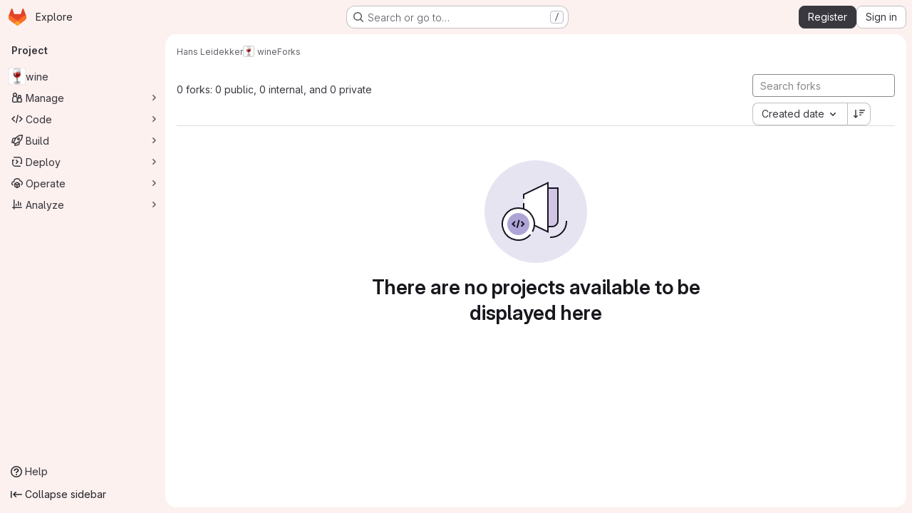

--- FILE ---
content_type: text/javascript; charset=utf-8
request_url: https://gitlab.winehq.org/assets/webpack/commons-pages.search.show-super_sidebar.6f7f1277.chunk.js
body_size: 26647
content:
(this.webpackJsonp=this.webpackJsonp||[]).push([["commons-pages.search.show-super_sidebar","9a1d23f6","98292fa1","2fda0cdf"],{"3CjL":function(t,e,n){var i=n("6+df"),o=n("3ftC");t.exports=function(t,e,n){return void 0===n&&(n=e,e=void 0),void 0!==n&&(n=(n=o(n))==n?n:0),void 0!==e&&(e=(e=o(e))==e?e:0),i(o(t),e,n)}},"6+df":function(t,e){t.exports=function(t,e,n){return t==t&&(void 0!==n&&(t=t<=n?t:n),void 0!==e&&(t=t>=e?t:e)),t}},"78vh":function(t,e,n){"use strict";var i=n("Q0Js"),o=TypeError;t.exports=function(t,e){if(!delete t[e])throw new o("Cannot delete property "+i(e)+" of "+i(t))}},"86Lb":function(t,e,n){"use strict";var i=n("ZfjD"),o=n("/EoU"),r=n("ejl/"),s=n("sPwa"),a=n("78vh"),c=n("ocV/");i({target:"Array",proto:!0,arity:1,forced:1!==[].unshift(0)||!function(){try{Object.defineProperty([],"length",{writable:!1}).unshift()}catch(t){return t instanceof TypeError}}()},{unshift:function(t){var e=o(this),n=r(e),i=arguments.length;if(i){c(n+i);for(var l=n;l--;){var u=l+i;l in e?e[u]=e[l]:a(e,u)}for(var d=0;d<i;d++)e[d]=arguments[d]}return s(e,n+i)}})},I4EJ:function(t,e,n){"use strict";n.d(e,"b",(function(){return o})),n.d(e,"M",(function(){return r})),n.d(e,"A",(function(){return s})),n.d(e,"k",(function(){return a})),n.d(e,"x",(function(){return c})),n.d(e,"a",(function(){return l})),n.d(e,"H",(function(){return u})),n.d(e,"I",(function(){return d})),n.d(e,"J",(function(){return f})),n.d(e,"c",(function(){return h})),n.d(e,"F",(function(){return p})),n.d(e,"E",(function(){return m})),n.d(e,"f",(function(){return g})),n.d(e,"K",(function(){return b})),n.d(e,"v",(function(){return v})),n.d(e,"z",(function(){return y})),n.d(e,"h",(function(){return O})),n.d(e,"j",(function(){return w})),n.d(e,"w",(function(){return j})),n.d(e,"G",(function(){return S})),n.d(e,"n",(function(){return x})),n.d(e,"m",(function(){return _})),n.d(e,"o",(function(){return T})),n.d(e,"B",(function(){return C})),n.d(e,"C",(function(){return k})),n.d(e,"D",(function(){return A})),n.d(e,"i",(function(){return E})),n.d(e,"l",(function(){return $})),n.d(e,"p",(function(){return P})),n.d(e,"u",(function(){return L})),n.d(e,"s",(function(){return D})),n.d(e,"t",(function(){return R})),n.d(e,"q",(function(){return I})),n.d(e,"r",(function(){return G})),n.d(e,"e",(function(){return N})),n.d(e,"d",(function(){return B})),n.d(e,"g",(function(){return M})),n.d(e,"y",(function(){return H})),n.d(e,"L",(function(){return F}));var i=n("/lV4");const o=">",r="@",s=":",a="#",c="~",l="mod+k",u="activate_command_palette",d="click_command_palette_item",f={[o]:"command",[r]:"user",[s]:"project",[c]:"path"},h=[o,r,s,c],p={[o]:Object(i.i)("CommandPalette|Search for a page or action"),[r]:Object(i.i)("CommandPalette|Search by username (minimum 3 characters)"),[s]:Object(i.i)("CommandPalette|Search by project (minimum 3 characters)"),[a]:Object(i.i)("CommandPalette|issue (enter at least 3 chars)"),[c]:Object(i.i)("CommandPalette|Search by filename")},m={[r]:"users",[s]:"projects",[a]:"issues"},g=Object(i.i)("CommandPalette|Global Commands"),b=Object(i.i)("GlobalSearch|Users"),v=Object(i.i)("CommandPalette|Pages"),y=Object(i.i)("GlobalSearch|Projects I'm a member of"),O=Object(i.i)("GlobalSearch|Groups I'm a member of"),w=Object(i.i)("GlobalSearch|Issues"),j=Object(i.i)("CommandPalette|Project files"),S=Object(i.i)("CommandPalette|Settings"),x="esc",_="backdrop",T="headerclose",C="scoped-in-all",k="scoped-in-group",A="scoped-in-project",E={[r]:b,[s]:y,[a]:w,[c]:j},$=20,P=Object(i.i)("GlobalSearch|Change context %{kbdStart}↵%{kbdEnd}"),L=Object(i.i)("GlobalSearch|Search %{kbdStart}↵%{kbdEnd}"),D=Object(i.i)("GlobalSearch|Go to profile %{kbdStart}↵%{kbdEnd}"),R=Object(i.i)("GlobalSearch|Go to project %{kbdStart}↵%{kbdEnd}"),I=Object(i.i)("GlobalSearch|Go to file %{kbdStart}↵%{kbdEnd}"),G=Object(i.i)("GlobalSearch|Go to %{kbdStart}↵%{kbdEnd}"),N="FREQUENTLY_VISITED_PROJECTS_HANDLE",B="FREQUENTLY_VISITED_GROUPS_HANDLE",M="Groups",H="Projects",F="Users"},Lcz3:function(t,e,n){"use strict";var i=n("HTBS"),o=n("CbCZ"),r=n("d85j"),s=n("9/Bc"),a=n("zIFf"),c=n("/lV4"),l=n("3cHC"),u=n("QvGs"),d={props:{item:{type:Object,required:!0}},computed:{isActive(){return this.item.is_active},linkProps(){return{href:this.item.link,"aria-current":Object(u.a)(this.isActive)}},computedLinkClasses(){return{[l.j]:this.isActive}}}},f=n("tBpV"),h=Object(f.a)(d,(function(){var t=this;return(0,t._self._c)("a",t._b({class:t.computedLinkClasses,on:{click:function(e){return t.$emit("nav-link-click")}}},"a",t.linkProps,!1),[t._t("default",null,{isActive:t.isActive})],2)}),[],!1,null,null,null).exports,p={NAV_ITEM_LINK_ACTIVE_CLASS:l.j,props:{item:{type:Object,required:!0}},computed:{linkProps(){return{to:this.item.to}}},methods:{ariaCurrent:u.a}},m=Object(f.a)(p,(function(){var t=this,e=t._self._c;return e("router-link",t._b({attrs:{"active-class":t.$options.NAV_ITEM_LINK_ACTIVE_CLASS,custom:""},scopedSlots:t._u([{key:"default",fn:function({href:n,navigate:i,isActive:o}){return[e("a",{attrs:{href:n,"aria-current":t.ariaCurrent(o)},on:{click:i}},[t._t("default",null,{isActive:o})],2)]}}],null,!0)},"router-link",t.linkProps,!1))}),[],!1,null,null,null).exports,g={i18n:{pin:Object(c.i)("Navigation|Pin %{title}"),pinItem:Object(c.i)("Navigation|Pin item"),unpin:Object(c.i)("Navigation|Unpin %{title}"),unpinItem:Object(c.i)("Navigation|Unpin item")},name:"NavItem",components:{GlAvatar:i.a,GlButton:o.a,GlIcon:r.a,GlBadge:s.a,NavItemLink:h,NavItemRouterLink:m},directives:{GlTooltip:a.a},inject:{pinnedItemIds:{default:{ids:[]}},panelSupportsPins:{default:!1},panelType:{default:""},isIconOnly:{default:!1}},props:{isInPinnedSection:{type:Boolean,required:!1,default:!1},isStatic:{type:Boolean,required:!1,default:!1},item:{type:Object,required:!0},linkClasses:{type:Object,required:!1,default:function(){return{}}},isSubitem:{type:Boolean,required:!1,default:!1},isFlyout:{type:Boolean,required:!1,default:!1},asyncCount:{type:Object,required:!1,default:function(){return{}}}},data:()=>({isMouseIn:!1,canClickPinButton:!1}),computed:{pillData(){return this.item.pill_count_field?this.asyncCount[this.item.pill_count_field]:this.item.pill_count},hasPill(){return Number.isFinite(this.pillData)||"string"==typeof this.pillData&&""!==this.pillData},isPinnable(){return this.panelSupportsPins&&!this.isStatic},isPinned(){return this.pinnedItemIds.ids.includes(this.item.id)},trackingProps(){var t;const e=this.item.id&&this.panelType?{}:{"data-track-extra":JSON.stringify({title:this.item.title})};return{"data-track-action":this.isInPinnedSection?l.b:l.a,"data-track-label":null!==(t=this.item.id)&&void 0!==t?t:l.w,"data-track-property":this.panelType?"nav_panel_"+this.panelType:l.x,...e}},qaSubMenuItem(){const{id:t}=this.item;return"project_overview"===t||"group_overview"===t?t.replace(/_/g,"-"):this.item.title},linkProps(){var t;return{...this.$attrs,...this.trackingProps,item:this.item,"data-qa-submenu-item":this.qaSubMenuItem,"data-method":null!==(t=this.item.data_method)&&void 0!==t?t:null}},computedLinkClasses(){return{"gl-px-2 gl-mx-2 gl-leading-normal":this.isSubitem,"gl-px-2":!this.isSubitem,"!gl-pl-5 gl-rounded-small":this.isFlyout,"gl-rounded-base":!this.isFlyout,[this.item.link_classes]:this.item.link_classes,...this.linkClasses}},navItemLinkComponent(){return this.item.to?m:h},hasAvatar(){return Boolean(this.item.entity_id)},hasEndSpace(){return this.hasPill||this.isPinnable||this.isFlyout},avatarShape(){return this.item.avatar_shape||"rect"},pinAriaLabel(){return Object(c.j)(this.$options.i18n.pin,{title:this.item.title})},unpinAriaLabel(){return Object(c.j)(this.$options.i18n.unpin,{title:this.item.title})}},mounted(){this.item.is_active&&!this.isFlyout&&this.$el.scrollIntoView({behavior:"instant",block:"center",inline:"nearest"})},methods:{pinAdd(){this.$emit("pin-add",this.item.id,this.item.title)},pinRemove(){this.$emit("pin-remove",this.item.id,this.item.title)},togglePointerEvents(){this.canClickPinButton=this.isMouseIn}}},b=Object(f.a)(g,(function(){var t=this,e=t._self._c;return e("li",{directives:[{name:"gl-tooltip",rawName:"v-gl-tooltip.right.viewport",value:t.isIconOnly&&!t.isFlyout?t.item.title:"",expression:"isIconOnly && !isFlyout ? item.title : ''",modifiers:{right:!0,viewport:!0}}],staticClass:"show-on-focus-or-hover--context hide-on-focus-or-hover--context transition-opacity-on-hover--context gl-relative",attrs:{"data-testid":"nav-item"},on:{mouseenter:function(e){t.isMouseIn=!0},mouseleave:function(e){t.isMouseIn=!1}}},[e(t.navItemLinkComponent,t._b({tag:"component",staticClass:"super-sidebar-nav-item show-on-focus-or-hover--control hide-on-focus-or-hover--control gl-relative gl-mb-1 gl-flex gl-items-center gl-gap-3 gl-py-1 !gl-text-default !gl-no-underline focus:gl-focus-inset",class:t.computedLinkClasses,attrs:{"data-testid":"nav-item-link","aria-label":t.item.title},on:{"nav-link-click":function(e){return t.$emit("nav-link-click")}}},"component",t.linkProps,!1),[t.isFlyout?t._e():e("div",{staticClass:"gl-flex gl-h-6 gl-w-6 gl-shrink-0",class:{"gl-w-6 gl-self-start":t.hasAvatar,"gl-rounded-base gl-bg-default":t.hasAvatar&&"rect"===t.avatarShape,"-gl-mr-2":t.hasAvatar&&t.isIconOnly}},[t._t("icon",(function(){return[t.item.icon?e("gl-icon",{staticClass:"super-sidebar-nav-item-icon gl-m-auto",attrs:{name:t.item.icon}}):t.isInPinnedSection?e("gl-icon",{staticClass:"js-draggable-icon show-on-focus-or-hover--target super-sidebar-mix-blend-mode gl-m-auto gl-cursor-grab",attrs:{name:"grip",variant:"subtle"}}):t.hasAvatar?e("gl-avatar",{attrs:{size:24,shape:t.avatarShape,"entity-name":t.item.title,"entity-id":t.item.entity_id,src:t.item.avatar}}):t._e()]}))],2),t._v(" "),e("div",{directives:[{name:"show",rawName:"v-show",value:!t.isIconOnly,expression:"!isIconOnly"}],staticClass:"gl-grow gl-text-default gl-break-anywhere",class:{"gl-w-max":t.isFlyout,"nav-item-link-label":!t.isFlyout},attrs:{"data-testid":"nav-item-link-label"}},[t._v("\n      "+t._s(t.item.title)+"\n      "),t.item.subtitle?e("div",{staticClass:"gl-truncate-end gl-text-sm gl-text-subtle"},[t._v("\n        "+t._s(t.item.subtitle)+"\n      ")]):t._e()]),t._v(" "),t._t("actions"),t._v(" "),t.hasEndSpace&&!t.isIconOnly?e("span",{staticClass:"nav-item-link-badge gl-flex gl-min-w-6 gl-items-start gl-justify-end"},[t.hasPill?e("gl-badge",{staticClass:"gl-mr-1",class:{"hide-on-focus-or-hover--target transition-opacity-on-hover--target":t.isPinnable},attrs:{variant:"neutral"}},[t._v("\n        "+t._s(t.pillData)+"\n      ")]):t._e()],1):t._e()],2),t._v(" "),t.isPinnable?[t.isPinned?e("gl-button",{directives:[{name:"gl-tooltip",rawName:"v-gl-tooltip.noninteractive.right.viewport",value:t.$options.i18n.unpinItem,expression:"$options.i18n.unpinItem",modifiers:{noninteractive:!0,right:!0,viewport:!0}}],staticClass:"show-on-focus-or-hover--target transition-opacity-on-hover--target always-animate gl-absolute gl-right-3 gl-top-1/2 -gl-translate-y-1/2",class:{"gl-pointer-events-none":!t.canClickPinButton},attrs:{"aria-label":t.unpinAriaLabel,category:"tertiary","data-testid":"nav-item-unpin",icon:"thumbtack-solid",size:"small"},on:{click:t.pinRemove,transitionend:t.togglePointerEvents}}):e("gl-button",{directives:[{name:"gl-tooltip",rawName:"v-gl-tooltip.noninteractive.right.viewport",value:t.$options.i18n.pinItem,expression:"$options.i18n.pinItem",modifiers:{noninteractive:!0,right:!0,viewport:!0}}],staticClass:"show-on-focus-or-hover--target transition-opacity-on-hover--target always-animate gl-absolute gl-right-3 gl-top-1/2 -gl-translate-y-1/2",class:{"gl-pointer-events-none":!t.canClickPinButton},attrs:{"aria-label":t.pinAriaLabel,category:"tertiary","data-testid":"nav-item-pin",icon:"thumbtack",size:"small"},on:{click:t.pinAdd,transitionend:t.togglePointerEvents}})]:t._e()],2)}),[],!1,null,null,null);e.a=b.exports},QvGs:function(t,e,n){"use strict";n.d(e,"c",(function(){return l})),n.d(e,"d",(function(){return d})),n.d(e,"a",(function(){return f})),n.d(e,"b",(function(){return h}));n("UezY"),n("z6RN"),n("hG7+"),n("byxs"),n("v2fZ");var i=n("7F3p"),o=n("n7CP"),r=n("3cHC"),s=n("2ibD"),a=n("SNRI");const c=function(t){return t.sort((function(t,e){return t.frequency!==e.frequency?e.frequency-t.frequency:t.lastAccessedOn!==e.lastAccessedOn?e.lastAccessedOn-t.lastAccessedOn:0}))},l=function(t,e){if(!Array.isArray(t))return[];const n=t.filter((function(t){return t.frequency>=r.f.ELIGIBLE_FREQUENCY}));return c(n),n.slice(0,e)},u=function(t,{lastAccessedOn:e,frequency:n=0}={},o,a){const c=Date.now(),l=!e||Math.abs(c-e)/r.e>1;return l&&Object(s.a)({url:a,method:"POST",data:{type:o,id:t.id}}).catch((function(t){i.b(t)})),{...t,frequency:l?n+1:n,lastAccessedOn:l?c:e}},d=function(t,e,n){if(!o.a.canUseLocalStorage())return!1;const i=`${t}/frequent-${e.namespace}`,s=localStorage.getItem(i),a=s?JSON.parse(s):[],l=a.findIndex((function(t){return t.id===e.item.id}));if(l>-1)a[l]=u(e.item,a[l],e.namespace,n);else{const t=u(e.item,a[l],e.namespace,n);a.length===r.f.MAX_COUNT&&(c(a),a.pop()),a.push(t)}return localStorage.setItem(i,JSON.stringify(a))},f=function(t){return t?"page":null},h=function(t){return function(t){return"number"==typeof t}(t)?Object(a.h)(t):null}},Vz8y:function(t,e,n){"use strict";function i(){return"undefined"!=typeof window}function o(t){return a(t)?(t.nodeName||"").toLowerCase():"#document"}function r(t){var e;return(null==t||null==(e=t.ownerDocument)?void 0:e.defaultView)||window}function s(t){var e;return null==(e=(a(t)?t.ownerDocument:t.document)||window.document)?void 0:e.documentElement}function a(t){return!!i()&&(t instanceof Node||t instanceof r(t).Node)}function c(t){return!!i()&&(t instanceof Element||t instanceof r(t).Element)}function l(t){return!!i()&&(t instanceof HTMLElement||t instanceof r(t).HTMLElement)}function u(t){return!(!i()||"undefined"==typeof ShadowRoot)&&(t instanceof ShadowRoot||t instanceof r(t).ShadowRoot)}n.d(e,"a",(function(){return _})),n.d(e,"b",(function(){return w})),n.d(e,"c",(function(){return s})),n.d(e,"d",(function(){return A})),n.d(e,"e",(function(){return o})),n.d(e,"f",(function(){return T})),n.d(e,"g",(function(){return k})),n.d(e,"h",(function(){return C})),n.d(e,"i",(function(){return r})),n.d(e,"j",(function(){return O})),n.d(e,"k",(function(){return c})),n.d(e,"l",(function(){return l})),n.d(e,"m",(function(){return x})),n.d(e,"n",(function(){return f})),n.d(e,"o",(function(){return p})),n.d(e,"p",(function(){return g})),n.d(e,"q",(function(){return j}));const d=new Set(["inline","contents"]);function f(t){const{overflow:e,overflowX:n,overflowY:i,display:o}=_(t);return/auto|scroll|overlay|hidden|clip/.test(e+i+n)&&!d.has(o)}const h=new Set(["table","td","th"]);function p(t){return h.has(o(t))}const m=[":popover-open",":modal"];function g(t){return m.some(e=>{try{return t.matches(e)}catch(t){return!1}})}const b=["transform","translate","scale","rotate","perspective"],v=["transform","translate","scale","rotate","perspective","filter"],y=["paint","layout","strict","content"];function O(t){const e=j(),n=c(t)?_(t):t;return b.some(t=>!!n[t]&&"none"!==n[t])||!!n.containerType&&"normal"!==n.containerType||!e&&!!n.backdropFilter&&"none"!==n.backdropFilter||!e&&!!n.filter&&"none"!==n.filter||v.some(t=>(n.willChange||"").includes(t))||y.some(t=>(n.contain||"").includes(t))}function w(t){let e=C(t);for(;l(e)&&!x(e);){if(O(e))return e;if(g(e))return null;e=C(e)}return null}function j(){return!("undefined"==typeof CSS||!CSS.supports)&&CSS.supports("-webkit-backdrop-filter","none")}const S=new Set(["html","body","#document"]);function x(t){return S.has(o(t))}function _(t){return r(t).getComputedStyle(t)}function T(t){return c(t)?{scrollLeft:t.scrollLeft,scrollTop:t.scrollTop}:{scrollLeft:t.scrollX,scrollTop:t.scrollY}}function C(t){if("html"===o(t))return t;const e=t.assignedSlot||t.parentNode||u(t)&&t.host||s(t);return u(e)?e.host:e}function k(t,e,n){var i;void 0===e&&(e=[]),void 0===n&&(n=!0);const o=function t(e){const n=C(e);return x(n)?e.ownerDocument?e.ownerDocument.body:e.body:l(n)&&f(n)?n:t(n)}(t),s=o===(null==(i=t.ownerDocument)?void 0:i.body),a=r(o);if(s){const t=A(a);return e.concat(a,a.visualViewport||[],f(o)?o:[],t&&n?k(t):[])}return e.concat(o,k(o,[],n))}function A(t){return t.parent&&Object.getPrototypeOf(t.parent)?t.frameElement:null}},WrwP:function(t,e,n){"use strict";n.r(e),n.d(e,"getOverflowAncestors",(function(){return N.g})),n.d(e,"arrow",(function(){return ut})),n.d(e,"autoPlacement",(function(){return rt})),n.d(e,"autoUpdate",(function(){return nt})),n.d(e,"computePosition",(function(){return ht})),n.d(e,"detectOverflow",(function(){return it})),n.d(e,"flip",(function(){return at})),n.d(e,"hide",(function(){return lt})),n.d(e,"inline",(function(){return dt})),n.d(e,"limitShift",(function(){return ft})),n.d(e,"offset",(function(){return ot})),n.d(e,"platform",(function(){return tt})),n.d(e,"shift",(function(){return st})),n.d(e,"size",(function(){return ct}));const i=["top","right","bottom","left"],o=["start","end"],r=i.reduce((t,e)=>t.concat(e,e+"-"+o[0],e+"-"+o[1]),[]),s=Math.min,a=Math.max,c=Math.round,l=Math.floor,u=t=>({x:t,y:t}),d={left:"right",right:"left",bottom:"top",top:"bottom"},f={start:"end",end:"start"};function h(t,e,n){return a(t,s(e,n))}function p(t,e){return"function"==typeof t?t(e):t}function m(t){return t.split("-")[0]}function g(t){return t.split("-")[1]}function b(t){return"x"===t?"y":"x"}function v(t){return"y"===t?"height":"width"}const y=new Set(["top","bottom"]);function O(t){return y.has(m(t))?"y":"x"}function w(t){return b(O(t))}function j(t,e,n){void 0===n&&(n=!1);const i=g(t),o=w(t),r=v(o);let s="x"===o?i===(n?"end":"start")?"right":"left":"start"===i?"bottom":"top";return e.reference[r]>e.floating[r]&&(s=A(s)),[s,A(s)]}function S(t){return t.replace(/start|end/g,t=>f[t])}const x=["left","right"],_=["right","left"],T=["top","bottom"],C=["bottom","top"];function k(t,e,n,i){const o=g(t);let r=function(t,e,n){switch(t){case"top":case"bottom":return n?e?_:x:e?x:_;case"left":case"right":return e?T:C;default:return[]}}(m(t),"start"===n,i);return o&&(r=r.map(t=>t+"-"+o),e&&(r=r.concat(r.map(S)))),r}function A(t){return t.replace(/left|right|bottom|top/g,t=>d[t])}function E(t){return"number"!=typeof t?function(t){return{top:0,right:0,bottom:0,left:0,...t}}(t):{top:t,right:t,bottom:t,left:t}}function $(t){const{x:e,y:n,width:i,height:o}=t;return{width:i,height:o,top:n,left:e,right:e+i,bottom:n+o,x:e,y:n}}function P(t,e,n){let{reference:i,floating:o}=t;const r=O(e),s=w(e),a=v(s),c=m(e),l="y"===r,u=i.x+i.width/2-o.width/2,d=i.y+i.height/2-o.height/2,f=i[a]/2-o[a]/2;let h;switch(c){case"top":h={x:u,y:i.y-o.height};break;case"bottom":h={x:u,y:i.y+i.height};break;case"right":h={x:i.x+i.width,y:d};break;case"left":h={x:i.x-o.width,y:d};break;default:h={x:i.x,y:i.y}}switch(g(e)){case"start":h[s]-=f*(n&&l?-1:1);break;case"end":h[s]+=f*(n&&l?-1:1)}return h}async function L(t,e){var n;void 0===e&&(e={});const{x:i,y:o,platform:r,rects:s,elements:a,strategy:c}=t,{boundary:l="clippingAncestors",rootBoundary:u="viewport",elementContext:d="floating",altBoundary:f=!1,padding:h=0}=p(e,t),m=E(h),g=a[f?"floating"===d?"reference":"floating":d],b=$(await r.getClippingRect({element:null==(n=await(null==r.isElement?void 0:r.isElement(g)))||n?g:g.contextElement||await(null==r.getDocumentElement?void 0:r.getDocumentElement(a.floating)),boundary:l,rootBoundary:u,strategy:c})),v="floating"===d?{x:i,y:o,width:s.floating.width,height:s.floating.height}:s.reference,y=await(null==r.getOffsetParent?void 0:r.getOffsetParent(a.floating)),O=await(null==r.isElement?void 0:r.isElement(y))&&await(null==r.getScale?void 0:r.getScale(y))||{x:1,y:1},w=$(r.convertOffsetParentRelativeRectToViewportRelativeRect?await r.convertOffsetParentRelativeRectToViewportRelativeRect({elements:a,rect:v,offsetParent:y,strategy:c}):v);return{top:(b.top-w.top+m.top)/O.y,bottom:(w.bottom-b.bottom+m.bottom)/O.y,left:(b.left-w.left+m.left)/O.x,right:(w.right-b.right+m.right)/O.x}}function D(t,e){return{top:t.top-e.height,right:t.right-e.width,bottom:t.bottom-e.height,left:t.left-e.width}}function R(t){return i.some(e=>t[e]>=0)}function I(t){const e=s(...t.map(t=>t.left)),n=s(...t.map(t=>t.top));return{x:e,y:n,width:a(...t.map(t=>t.right))-e,height:a(...t.map(t=>t.bottom))-n}}const G=new Set(["left","top"]);var N=n("Vz8y");function B(t){const e=Object(N.a)(t);let n=parseFloat(e.width)||0,i=parseFloat(e.height)||0;const o=Object(N.l)(t),r=o?t.offsetWidth:n,s=o?t.offsetHeight:i,a=c(n)!==r||c(i)!==s;return a&&(n=r,i=s),{width:n,height:i,$:a}}function M(t){return Object(N.k)(t)?t:t.contextElement}function H(t){const e=M(t);if(!Object(N.l)(e))return u(1);const n=e.getBoundingClientRect(),{width:i,height:o,$:r}=B(e);let s=(r?c(n.width):n.width)/i,a=(r?c(n.height):n.height)/o;return s&&Number.isFinite(s)||(s=1),a&&Number.isFinite(a)||(a=1),{x:s,y:a}}const F=u(0);function q(t){const e=Object(N.i)(t);return Object(N.q)()&&e.visualViewport?{x:e.visualViewport.offsetLeft,y:e.visualViewport.offsetTop}:F}function z(t,e,n,i){void 0===e&&(e=!1),void 0===n&&(n=!1);const o=t.getBoundingClientRect(),r=M(t);let s=u(1);e&&(i?Object(N.k)(i)&&(s=H(i)):s=H(t));const a=function(t,e,n){return void 0===e&&(e=!1),!(!n||e&&n!==Object(N.i)(t))&&e}(r,n,i)?q(r):u(0);let c=(o.left+a.x)/s.x,l=(o.top+a.y)/s.y,d=o.width/s.x,f=o.height/s.y;if(r){const t=Object(N.i)(r),e=i&&Object(N.k)(i)?Object(N.i)(i):i;let n=t,o=Object(N.d)(n);for(;o&&i&&e!==n;){const t=H(o),e=o.getBoundingClientRect(),i=Object(N.a)(o),r=e.left+(o.clientLeft+parseFloat(i.paddingLeft))*t.x,s=e.top+(o.clientTop+parseFloat(i.paddingTop))*t.y;c*=t.x,l*=t.y,d*=t.x,f*=t.y,c+=r,l+=s,n=Object(N.i)(o),o=Object(N.d)(n)}}return $({width:d,height:f,x:c,y:l})}function V(t,e){const n=Object(N.f)(t).scrollLeft;return e?e.left+n:z(Object(N.c)(t)).left+n}function U(t,e){const n=t.getBoundingClientRect();return{x:n.left+e.scrollLeft-V(t,n),y:n.top+e.scrollTop}}const W=new Set(["absolute","fixed"]);function Y(t,e,n){let i;if("viewport"===e)i=function(t,e){const n=Object(N.i)(t),i=Object(N.c)(t),o=n.visualViewport;let r=i.clientWidth,s=i.clientHeight,a=0,c=0;if(o){r=o.width,s=o.height;const t=Object(N.q)();(!t||t&&"fixed"===e)&&(a=o.offsetLeft,c=o.offsetTop)}const l=V(i);if(l<=0){const t=i.ownerDocument,e=t.body,n=getComputedStyle(e),o="CSS1Compat"===t.compatMode&&parseFloat(n.marginLeft)+parseFloat(n.marginRight)||0,s=Math.abs(i.clientWidth-e.clientWidth-o);s<=25&&(r-=s)}else l<=25&&(r+=l);return{width:r,height:s,x:a,y:c}}(t,n);else if("document"===e)i=function(t){const e=Object(N.c)(t),n=Object(N.f)(t),i=t.ownerDocument.body,o=a(e.scrollWidth,e.clientWidth,i.scrollWidth,i.clientWidth),r=a(e.scrollHeight,e.clientHeight,i.scrollHeight,i.clientHeight);let s=-n.scrollLeft+V(t);const c=-n.scrollTop;return"rtl"===Object(N.a)(i).direction&&(s+=a(e.clientWidth,i.clientWidth)-o),{width:o,height:r,x:s,y:c}}(Object(N.c)(t));else if(Object(N.k)(e))i=function(t,e){const n=z(t,!0,"fixed"===e),i=n.top+t.clientTop,o=n.left+t.clientLeft,r=Object(N.l)(t)?H(t):u(1);return{width:t.clientWidth*r.x,height:t.clientHeight*r.y,x:o*r.x,y:i*r.y}}(e,n);else{const n=q(t);i={x:e.x-n.x,y:e.y-n.y,width:e.width,height:e.height}}return $(i)}function K(t,e){const n=Object(N.h)(t);return!(n===e||!Object(N.k)(n)||Object(N.m)(n))&&("fixed"===Object(N.a)(n).position||K(n,e))}function Q(t,e,n){const i=Object(N.l)(e),o=Object(N.c)(e),r="fixed"===n,s=z(t,!0,r,e);let a={scrollLeft:0,scrollTop:0};const c=u(0);function l(){c.x=V(o)}if(i||!i&&!r)if(("body"!==Object(N.e)(e)||Object(N.n)(o))&&(a=Object(N.f)(e)),i){const t=z(e,!0,r,e);c.x=t.x+e.clientLeft,c.y=t.y+e.clientTop}else o&&l();r&&!i&&o&&l();const d=!o||i||r?u(0):U(o,a);return{x:s.left+a.scrollLeft-c.x-d.x,y:s.top+a.scrollTop-c.y-d.y,width:s.width,height:s.height}}function Z(t){return"static"===Object(N.a)(t).position}function J(t,e){if(!Object(N.l)(t)||"fixed"===Object(N.a)(t).position)return null;if(e)return e(t);let n=t.offsetParent;return Object(N.c)(t)===n&&(n=n.ownerDocument.body),n}function X(t,e){const n=Object(N.i)(t);if(Object(N.p)(t))return n;if(!Object(N.l)(t)){let e=Object(N.h)(t);for(;e&&!Object(N.m)(e);){if(Object(N.k)(e)&&!Z(e))return e;e=Object(N.h)(e)}return n}let i=J(t,e);for(;i&&Object(N.o)(i)&&Z(i);)i=J(i,e);return i&&Object(N.m)(i)&&Z(i)&&!Object(N.j)(i)?n:i||Object(N.b)(t)||n}const tt={convertOffsetParentRelativeRectToViewportRelativeRect:function(t){let{elements:e,rect:n,offsetParent:i,strategy:o}=t;const r="fixed"===o,s=Object(N.c)(i),a=!!e&&Object(N.p)(e.floating);if(i===s||a&&r)return n;let c={scrollLeft:0,scrollTop:0},l=u(1);const d=u(0),f=Object(N.l)(i);if((f||!f&&!r)&&(("body"!==Object(N.e)(i)||Object(N.n)(s))&&(c=Object(N.f)(i)),Object(N.l)(i))){const t=z(i);l=H(i),d.x=t.x+i.clientLeft,d.y=t.y+i.clientTop}const h=!s||f||r?u(0):U(s,c);return{width:n.width*l.x,height:n.height*l.y,x:n.x*l.x-c.scrollLeft*l.x+d.x+h.x,y:n.y*l.y-c.scrollTop*l.y+d.y+h.y}},getDocumentElement:N.c,getClippingRect:function(t){let{element:e,boundary:n,rootBoundary:i,strategy:o}=t;const r=[..."clippingAncestors"===n?Object(N.p)(e)?[]:function(t,e){const n=e.get(t);if(n)return n;let i=Object(N.g)(t,[],!1).filter(t=>Object(N.k)(t)&&"body"!==Object(N.e)(t)),o=null;const r="fixed"===Object(N.a)(t).position;let s=r?Object(N.h)(t):t;for(;Object(N.k)(s)&&!Object(N.m)(s);){const e=Object(N.a)(s),n=Object(N.j)(s);n||"fixed"!==e.position||(o=null);(r?!n&&!o:!n&&"static"===e.position&&!!o&&W.has(o.position)||Object(N.n)(s)&&!n&&K(t,s))?i=i.filter(t=>t!==s):o=e,s=Object(N.h)(s)}return e.set(t,i),i}(e,this._c):[].concat(n),i],c=r[0],l=r.reduce((t,n)=>{const i=Y(e,n,o);return t.top=a(i.top,t.top),t.right=s(i.right,t.right),t.bottom=s(i.bottom,t.bottom),t.left=a(i.left,t.left),t},Y(e,c,o));return{width:l.right-l.left,height:l.bottom-l.top,x:l.left,y:l.top}},getOffsetParent:X,getElementRects:async function(t){const e=this.getOffsetParent||X,n=this.getDimensions,i=await n(t.floating);return{reference:Q(t.reference,await e(t.floating),t.strategy),floating:{x:0,y:0,width:i.width,height:i.height}}},getClientRects:function(t){return Array.from(t.getClientRects())},getDimensions:function(t){const{width:e,height:n}=B(t);return{width:e,height:n}},getScale:H,isElement:N.k,isRTL:function(t){return"rtl"===Object(N.a)(t).direction}};function et(t,e){return t.x===e.x&&t.y===e.y&&t.width===e.width&&t.height===e.height}function nt(t,e,n,i){void 0===i&&(i={});const{ancestorScroll:o=!0,ancestorResize:r=!0,elementResize:c="function"==typeof ResizeObserver,layoutShift:u="function"==typeof IntersectionObserver,animationFrame:d=!1}=i,f=M(t),h=o||r?[...f?Object(N.g)(f):[],...Object(N.g)(e)]:[];h.forEach(t=>{o&&t.addEventListener("scroll",n,{passive:!0}),r&&t.addEventListener("resize",n)});const p=f&&u?function(t,e){let n,i=null;const o=Object(N.c)(t);function r(){var t;clearTimeout(n),null==(t=i)||t.disconnect(),i=null}return function c(u,d){void 0===u&&(u=!1),void 0===d&&(d=1),r();const f=t.getBoundingClientRect(),{left:h,top:p,width:m,height:g}=f;if(u||e(),!m||!g)return;const b={rootMargin:-l(p)+"px "+-l(o.clientWidth-(h+m))+"px "+-l(o.clientHeight-(p+g))+"px "+-l(h)+"px",threshold:a(0,s(1,d))||1};let v=!0;function y(e){const i=e[0].intersectionRatio;if(i!==d){if(!v)return c();i?c(!1,i):n=setTimeout(()=>{c(!1,1e-7)},1e3)}1!==i||et(f,t.getBoundingClientRect())||c(),v=!1}try{i=new IntersectionObserver(y,{...b,root:o.ownerDocument})}catch(t){i=new IntersectionObserver(y,b)}i.observe(t)}(!0),r}(f,n):null;let m,g=-1,b=null;c&&(b=new ResizeObserver(t=>{let[i]=t;i&&i.target===f&&b&&(b.unobserve(e),cancelAnimationFrame(g),g=requestAnimationFrame(()=>{var t;null==(t=b)||t.observe(e)})),n()}),f&&!d&&b.observe(f),b.observe(e));let v=d?z(t):null;return d&&function e(){const i=z(t);v&&!et(v,i)&&n();v=i,m=requestAnimationFrame(e)}(),n(),()=>{var t;h.forEach(t=>{o&&t.removeEventListener("scroll",n),r&&t.removeEventListener("resize",n)}),null==p||p(),null==(t=b)||t.disconnect(),b=null,d&&cancelAnimationFrame(m)}}const it=L,ot=function(t){return void 0===t&&(t=0),{name:"offset",options:t,async fn(e){var n,i;const{x:o,y:r,placement:s,middlewareData:a}=e,c=await async function(t,e){const{placement:n,platform:i,elements:o}=t,r=await(null==i.isRTL?void 0:i.isRTL(o.floating)),s=m(n),a=g(n),c="y"===O(n),l=G.has(s)?-1:1,u=r&&c?-1:1,d=p(e,t);let{mainAxis:f,crossAxis:h,alignmentAxis:b}="number"==typeof d?{mainAxis:d,crossAxis:0,alignmentAxis:null}:{mainAxis:d.mainAxis||0,crossAxis:d.crossAxis||0,alignmentAxis:d.alignmentAxis};return a&&"number"==typeof b&&(h="end"===a?-1*b:b),c?{x:h*u,y:f*l}:{x:f*l,y:h*u}}(e,t);return s===(null==(n=a.offset)?void 0:n.placement)&&null!=(i=a.arrow)&&i.alignmentOffset?{}:{x:o+c.x,y:r+c.y,data:{...c,placement:s}}}}},rt=function(t){return void 0===t&&(t={}),{name:"autoPlacement",options:t,async fn(e){var n,i,o;const{rects:s,middlewareData:a,placement:c,platform:l,elements:u}=e,{crossAxis:d=!1,alignment:f,allowedPlacements:h=r,autoAlignment:b=!0,...v}=p(t,e),y=void 0!==f||h===r?function(t,e,n){return(t?[...n.filter(e=>g(e)===t),...n.filter(e=>g(e)!==t)]:n.filter(t=>m(t)===t)).filter(n=>!t||(g(n)===t||!!e&&S(n)!==n))}(f||null,b,h):h,O=await L(e,v),w=(null==(n=a.autoPlacement)?void 0:n.index)||0,x=y[w];if(null==x)return{};const _=j(x,s,await(null==l.isRTL?void 0:l.isRTL(u.floating)));if(c!==x)return{reset:{placement:y[0]}};const T=[O[m(x)],O[_[0]],O[_[1]]],C=[...(null==(i=a.autoPlacement)?void 0:i.overflows)||[],{placement:x,overflows:T}],k=y[w+1];if(k)return{data:{index:w+1,overflows:C},reset:{placement:k}};const A=C.map(t=>{const e=g(t.placement);return[t.placement,e&&d?t.overflows.slice(0,2).reduce((t,e)=>t+e,0):t.overflows[0],t.overflows]}).sort((t,e)=>t[1]-e[1]),E=(null==(o=A.filter(t=>t[2].slice(0,g(t[0])?2:3).every(t=>t<=0))[0])?void 0:o[0])||A[0][0];return E!==c?{data:{index:w+1,overflows:C},reset:{placement:E}}:{}}}},st=function(t){return void 0===t&&(t={}),{name:"shift",options:t,async fn(e){const{x:n,y:i,placement:o}=e,{mainAxis:r=!0,crossAxis:s=!1,limiter:a={fn:t=>{let{x:e,y:n}=t;return{x:e,y:n}}},...c}=p(t,e),l={x:n,y:i},u=await L(e,c),d=O(m(o)),f=b(d);let g=l[f],v=l[d];if(r){const t="y"===f?"bottom":"right";g=h(g+u["y"===f?"top":"left"],g,g-u[t])}if(s){const t="y"===d?"bottom":"right";v=h(v+u["y"===d?"top":"left"],v,v-u[t])}const y=a.fn({...e,[f]:g,[d]:v});return{...y,data:{x:y.x-n,y:y.y-i,enabled:{[f]:r,[d]:s}}}}}},at=function(t){return void 0===t&&(t={}),{name:"flip",options:t,async fn(e){var n,i;const{placement:o,middlewareData:r,rects:s,initialPlacement:a,platform:c,elements:l}=e,{mainAxis:u=!0,crossAxis:d=!0,fallbackPlacements:f,fallbackStrategy:h="bestFit",fallbackAxisSideDirection:g="none",flipAlignment:b=!0,...v}=p(t,e);if(null!=(n=r.arrow)&&n.alignmentOffset)return{};const y=m(o),w=O(a),x=m(a)===a,_=await(null==c.isRTL?void 0:c.isRTL(l.floating)),T=f||(x||!b?[A(a)]:function(t){const e=A(t);return[S(t),e,S(e)]}(a)),C="none"!==g;!f&&C&&T.push(...k(a,b,g,_));const E=[a,...T],$=await L(e,v),P=[];let D=(null==(i=r.flip)?void 0:i.overflows)||[];if(u&&P.push($[y]),d){const t=j(o,s,_);P.push($[t[0]],$[t[1]])}if(D=[...D,{placement:o,overflows:P}],!P.every(t=>t<=0)){var R,I;const t=((null==(R=r.flip)?void 0:R.index)||0)+1,e=E[t];if(e){if(!("alignment"===d&&w!==O(e))||D.every(t=>O(t.placement)!==w||t.overflows[0]>0))return{data:{index:t,overflows:D},reset:{placement:e}}}let n=null==(I=D.filter(t=>t.overflows[0]<=0).sort((t,e)=>t.overflows[1]-e.overflows[1])[0])?void 0:I.placement;if(!n)switch(h){case"bestFit":{var G;const t=null==(G=D.filter(t=>{if(C){const e=O(t.placement);return e===w||"y"===e}return!0}).map(t=>[t.placement,t.overflows.filter(t=>t>0).reduce((t,e)=>t+e,0)]).sort((t,e)=>t[1]-e[1])[0])?void 0:G[0];t&&(n=t);break}case"initialPlacement":n=a}if(o!==n)return{reset:{placement:n}}}return{}}}},ct=function(t){return void 0===t&&(t={}),{name:"size",options:t,async fn(e){var n,i;const{placement:o,rects:r,platform:c,elements:l}=e,{apply:u=(()=>{}),...d}=p(t,e),f=await L(e,d),h=m(o),b=g(o),v="y"===O(o),{width:y,height:w}=r.floating;let j,S;"top"===h||"bottom"===h?(j=h,S=b===(await(null==c.isRTL?void 0:c.isRTL(l.floating))?"start":"end")?"left":"right"):(S=h,j="end"===b?"top":"bottom");const x=w-f.top-f.bottom,_=y-f.left-f.right,T=s(w-f[j],x),C=s(y-f[S],_),k=!e.middlewareData.shift;let A=T,E=C;if(null!=(n=e.middlewareData.shift)&&n.enabled.x&&(E=_),null!=(i=e.middlewareData.shift)&&i.enabled.y&&(A=x),k&&!b){const t=a(f.left,0),e=a(f.right,0),n=a(f.top,0),i=a(f.bottom,0);v?E=y-2*(0!==t||0!==e?t+e:a(f.left,f.right)):A=w-2*(0!==n||0!==i?n+i:a(f.top,f.bottom))}await u({...e,availableWidth:E,availableHeight:A});const $=await c.getDimensions(l.floating);return y!==$.width||w!==$.height?{reset:{rects:!0}}:{}}}},lt=function(t){return void 0===t&&(t={}),{name:"hide",options:t,async fn(e){const{rects:n}=e,{strategy:i="referenceHidden",...o}=p(t,e);switch(i){case"referenceHidden":{const t=D(await L(e,{...o,elementContext:"reference"}),n.reference);return{data:{referenceHiddenOffsets:t,referenceHidden:R(t)}}}case"escaped":{const t=D(await L(e,{...o,altBoundary:!0}),n.floating);return{data:{escapedOffsets:t,escaped:R(t)}}}default:return{}}}}},ut=t=>({name:"arrow",options:t,async fn(e){const{x:n,y:i,placement:o,rects:r,platform:a,elements:c,middlewareData:l}=e,{element:u,padding:d=0}=p(t,e)||{};if(null==u)return{};const f=E(d),m={x:n,y:i},b=w(o),y=v(b),O=await a.getDimensions(u),j="y"===b,S=j?"top":"left",x=j?"bottom":"right",_=j?"clientHeight":"clientWidth",T=r.reference[y]+r.reference[b]-m[b]-r.floating[y],C=m[b]-r.reference[b],k=await(null==a.getOffsetParent?void 0:a.getOffsetParent(u));let A=k?k[_]:0;A&&await(null==a.isElement?void 0:a.isElement(k))||(A=c.floating[_]||r.floating[y]);const $=T/2-C/2,P=A/2-O[y]/2-1,L=s(f[S],P),D=s(f[x],P),R=L,I=A-O[y]-D,G=A/2-O[y]/2+$,N=h(R,G,I),B=!l.arrow&&null!=g(o)&&G!==N&&r.reference[y]/2-(G<R?L:D)-O[y]/2<0,M=B?G<R?G-R:G-I:0;return{[b]:m[b]+M,data:{[b]:N,centerOffset:G-N-M,...B&&{alignmentOffset:M}},reset:B}}}),dt=function(t){return void 0===t&&(t={}),{name:"inline",options:t,async fn(e){const{placement:n,elements:i,rects:o,platform:r,strategy:c}=e,{padding:l=2,x:u,y:d}=p(t,e),f=Array.from(await(null==r.getClientRects?void 0:r.getClientRects(i.reference))||[]),h=function(t){const e=t.slice().sort((t,e)=>t.y-e.y),n=[];let i=null;for(let t=0;t<e.length;t++){const o=e[t];!i||o.y-i.y>i.height/2?n.push([o]):n[n.length-1].push(o),i=o}return n.map(t=>$(I(t)))}(f),g=$(I(f)),b=E(l);const v=await r.getElementRects({reference:{getBoundingClientRect:function(){if(2===h.length&&h[0].left>h[1].right&&null!=u&&null!=d)return h.find(t=>u>t.left-b.left&&u<t.right+b.right&&d>t.top-b.top&&d<t.bottom+b.bottom)||g;if(h.length>=2){if("y"===O(n)){const t=h[0],e=h[h.length-1],i="top"===m(n),o=t.top,r=e.bottom,s=i?t.left:e.left,a=i?t.right:e.right;return{top:o,bottom:r,left:s,right:a,width:a-s,height:r-o,x:s,y:o}}const t="left"===m(n),e=a(...h.map(t=>t.right)),i=s(...h.map(t=>t.left)),o=h.filter(n=>t?n.left===i:n.right===e),r=o[0].top,c=o[o.length-1].bottom;return{top:r,bottom:c,left:i,right:e,width:e-i,height:c-r,x:i,y:r}}return g}},floating:i.floating,strategy:c});return o.reference.x!==v.reference.x||o.reference.y!==v.reference.y||o.reference.width!==v.reference.width||o.reference.height!==v.reference.height?{reset:{rects:v}}:{}}}},ft=function(t){return void 0===t&&(t={}),{options:t,fn(e){const{x:n,y:i,placement:o,rects:r,middlewareData:s}=e,{offset:a=0,mainAxis:c=!0,crossAxis:l=!0}=p(t,e),u={x:n,y:i},d=O(o),f=b(d);let h=u[f],g=u[d];const v=p(a,e),y="number"==typeof v?{mainAxis:v,crossAxis:0}:{mainAxis:0,crossAxis:0,...v};if(c){const t="y"===f?"height":"width",e=r.reference[f]-r.floating[t]+y.mainAxis,n=r.reference[f]+r.reference[t]-y.mainAxis;h<e?h=e:h>n&&(h=n)}if(l){var w,j;const t="y"===f?"width":"height",e=G.has(m(o)),n=r.reference[d]-r.floating[t]+(e&&(null==(w=s.offset)?void 0:w[d])||0)+(e?0:y.crossAxis),i=r.reference[d]+r.reference[t]+(e?0:(null==(j=s.offset)?void 0:j[d])||0)-(e?y.crossAxis:0);g<n?g=n:g>i&&(g=i)}return{[f]:h,[d]:g}}}},ht=(t,e,n)=>{const i=new Map,o={platform:tt,...n},r={...o.platform,_c:i};return(async(t,e,n)=>{const{placement:i="bottom",strategy:o="absolute",middleware:r=[],platform:s}=n,a=r.filter(Boolean),c=await(null==s.isRTL?void 0:s.isRTL(e));let l=await s.getElementRects({reference:t,floating:e,strategy:o}),{x:u,y:d}=P(l,i,c),f=i,h={},p=0;for(let n=0;n<a.length;n++){const{name:r,fn:m}=a[n],{x:g,y:b,data:v,reset:y}=await m({x:u,y:d,initialPlacement:i,placement:f,strategy:o,middlewareData:h,rects:l,platform:s,elements:{reference:t,floating:e}});u=null!=g?g:u,d=null!=b?b:d,h={...h,[r]:{...h[r],...v}},y&&p<=50&&(p++,"object"==typeof y&&(y.placement&&(f=y.placement),y.rects&&(l=!0===y.rects?await s.getElementRects({reference:t,floating:e,strategy:o}):y.rects),({x:u,y:d}=P(l,f,c))),n=-1)}return{x:u,y:d,placement:f,strategy:o,middlewareData:h}})(t,e,{...o,platform:r})}},XGVf:function(t,e,n){"use strict";n.d(e,"a",(function(){return c}));n("Tznw"),n("IYH6"),n("6yen"),n("OeRx"),n("l/dT"),n("RqS2"),n("Zy7a"),n("cjZU"),n("OAhk"),n("X42P"),n("mHhP"),n("fn0I"),n("UB/6"),n("imhG"),n("dHQd"),n("yoDG"),n("KeS/"),n("tWNI"),n("8d6S"),n("VwWG"),n("IYHS"),n("rIA9"),n("MViX"),n("zglm"),n("GDOA"),n("hlbI"),n("a0mT"),n("u3H1"),n("ta8/"),n("IKCR"),n("nmTw"),n("W2kU"),n("58fc"),n("7dtT"),n("Rhav"),n("uhEP"),n("eppl"),n("ZzK0"),n("z6RN"),n("BzOf"),n("LdIe"),n("PTOk"),n("UezY"),n("hG7+");const i=new Map,o=new Set;let r=null;const s=function(t){i.forEach((function({callback:e,eventTypes:n},i){const o="click"===t.type&&r||t;if(!i.contains(o.target)&&n.includes(t.type))try{e(t)}catch(t){0}})),"click"===t.type&&(r=null)},a=function(t){r=t};const c={bind:function(t,e){const{callback:n,eventTypes:c}=function({arg:t,value:e,modifiers:n}){const i=Object.keys(n);return{callback:e,eventTypes:i.length>0?i:["click"]}}(e);i.has(t)||(i.set(t,{callback:n,eventTypes:c}),function(t){t.forEach((function(t){o.has(t)||("click"===t&&document.addEventListener("mousedown",a),document.addEventListener(t,s,{capture:!0}),o.add(t))})),r=null}(c))},unbind:function(t){const e=i.get(t);var n;e&&(i.delete(t),(n=e.eventTypes).forEach((function(t){o.has(t)&&[...i.values()].every((function({eventTypes:e}){return!e.includes(t)}))&&(document.removeEventListener(t,s),o.delete(t))})),n.includes("click")&&!o.has("click")&&document.removeEventListener("mousedown",a))}}},apM3:function(t,e,n){"use strict";n("86Lb");var i=n("KFC0"),o=n.n(i),r=(n("RFHG"),n("z6RN"),n("xuo1"),n("ZzK0"),n("BzOf"),n("n64d")),s=n("pTIT"),a=n("bBHQ"),c=n("88df"),l=n("CzA/"),u=n("MGi3"),d=n("LTP3"),f=n("dJQL"),h=n("eOJu"),p=n("dfol"),m=n("w1kk"),g=n("lnrx"),b=n("OlxA"),v=(n("v2fZ"),n("onSc")),y=n("zNqO"),O=n("EXdk"),w=n("/2q6"),j=n("Zwln"),S=n("nf9o"),x=n("RzIj"),_=n("W1rz"),T=n("Cn4y"),C=n("hkci"),k=n("nbER"),A=n("tslw"),E=n("Crmr"),$=n("slyf"),P=n("LZh3"),L=n("+18S"),D=n("Ccns");const R=Object(y.c)({mixins:[$.a],data:()=>({name:"b-toaster"}),methods:{onAfterEnter(t){var e=this;Object(u.z)((function(){Object(u.x)(t,e.name+"-enter-to")}))}},render(t){return t("transition-group",{props:{tag:"div",name:this.name},on:{afterEnter:this.onAfterEnter}},this.normalizeSlot())}}),I=Object(T.c)({ariaAtomic:Object(T.b)(O.r),ariaLive:Object(T.b)(O.r),name:Object(T.b)(O.r,void 0,!0),role:Object(T.b)(O.r)},r.P),G=Object(y.c)({name:r.P,mixins:[E.a],props:I,data(){return{doRender:!1,dead:!1,staticName:this.name}},beforeMount(){const{name:t}=this;this.staticName=t,v.Wormhole.hasTarget(t)?(Object(m.a)(`A "<portal-target>" with name "${t}" already exists in the document.`,r.P),this.dead=!0):this.doRender=!0},beforeDestroy(){this.doRender&&this.emitOnRoot(Object(d.e)(r.P,s.i),this.name)},destroyed(){const{$el:t}=this;t&&t.parentNode&&t.parentNode.removeChild(t)},render(t){let e=t("div",{class:["gl-hidden",{"b-dead-toaster":this.dead}]});if(this.doRender){const n=t(v.PortalTarget,{staticClass:"b-toaster-slot",props:{name:this.staticName,multiple:!0,tag:"div",slim:!1,transition:R}});e=t("div",{staticClass:"b-toaster",class:[this.staticName],attrs:{id:this.staticName,role:this.role||null,"aria-live":this.ariaLive,"aria-atomic":this.ariaAtomic}},[n])}return e}}),{mixin:N,props:B,prop:M,event:H}=Object(x.a)("visible",{type:O.g,defaultValue:!1,event:s.d}),F=Object(h.k)(L.b,["href","to"]),q=Object(T.c)(Object(h.m)({...A.b,...B,...F,appendToast:Object(T.b)(O.g,!1),autoHideDelay:Object(T.b)(O.m,5e3),bodyClass:Object(T.b)(O.e),headerClass:Object(T.b)(O.e),headerTag:Object(T.b)(O.r,"header"),isStatus:Object(T.b)(O.g,!1),noAutoHide:Object(T.b)(O.g,!1),noFade:Object(T.b)(O.g,!1),noHoverPause:Object(T.b)(O.g,!1),solid:Object(T.b)(O.g,!1),static:Object(T.b)(O.g,!1),title:Object(T.b)(O.r),toastClass:Object(T.b)(O.e),toaster:Object(T.b)(O.r,"b-toaster-top-right"),variant:Object(T.b)(O.r)}),r.O),z=Object(y.c)({name:r.O,mixins:[k.a,A.a,N,E.a,$.a,P.a],inheritAttrs:!1,props:q,data:()=>({isMounted:!1,doRender:!1,localShow:!1,isTransitioning:!1,isHiding:!1,order:0,dismissStarted:0,resumeDismiss:0}),computed:{toastClasses(){const{appendToast:t,variant:e}=this;return{"b-toast-solid":this.solid,"b-toast-append":t,"b-toast-prepend":!t,["b-toast-"+e]:e}},slotScope(){const{hide:t}=this;return{hide:t}},computedDuration(){return Object(S.b)(Object(_.b)(this.autoHideDelay,0),1e3)},computedToaster(){return String(this.toaster)},transitionHandlers(){return{beforeEnter:this.onBeforeEnter,afterEnter:this.onAfterEnter,beforeLeave:this.onBeforeLeave,afterLeave:this.onAfterLeave}},computedAttrs(){return{...this.bvAttrs,id:this.safeId(),tabindex:"0"}}},watch:{[M](t){this[t?"show":"hide"]()},localShow(t){t!==this[M]&&this.$emit(H,t)},toaster(){this.$nextTick(this.ensureToaster)},static(t){t&&this.localShow&&this.ensureToaster()}},created(){this.$_dismissTimer=null},mounted(){var t=this;this.isMounted=!0,this.$nextTick((function(){t[M]&&Object(u.z)((function(){t.show()}))})),this.listenOnRoot(Object(d.d)(r.O,s.L),(function(e){e===t.safeId()&&t.show()})),this.listenOnRoot(Object(d.d)(r.O,s.t),(function(e){e&&e!==t.safeId()||t.hide()})),this.listenOnRoot(Object(d.e)(r.P,s.i),(function(e){e===t.computedToaster&&t.hide()}))},beforeDestroy(){this.clearDismissTimer()},methods:{show(){var t=this;if(!this.localShow){this.ensureToaster();const e=this.buildEvent(s.L);this.emitEvent(e),this.dismissStarted=this.resumeDismiss=0,this.order=Date.now()*(this.appendToast?1:-1),this.isHiding=!1,this.doRender=!0,this.$nextTick((function(){Object(u.z)((function(){t.localShow=!0}))}))}},hide(){var t=this;if(this.localShow){const e=this.buildEvent(s.t);this.emitEvent(e),this.setHoverHandler(!1),this.dismissStarted=this.resumeDismiss=0,this.clearDismissTimer(),this.isHiding=!0,Object(u.z)((function(){t.localShow=!1}))}},buildEvent(t,e={}){return new j.a(t,{cancelable:!1,target:this.$el||null,relatedTarget:null,...e,vueTarget:this,componentId:this.safeId()})},emitEvent(t){const{type:e}=t;this.emitOnRoot(Object(d.e)(r.O,e),t),this.$emit(e,t)},ensureToaster(){if(this.static)return;const{computedToaster:t}=this;if(!v.Wormhole.hasTarget(t)){const e=document.createElement("div");document.body.appendChild(e);Object(g.a)(this.bvEventRoot,G,{propsData:{name:t}}).$mount(e)}},startDismissTimer(){this.clearDismissTimer(),this.noAutoHide||(this.$_dismissTimer=setTimeout(this.hide,this.resumeDismiss||this.computedDuration),this.dismissStarted=Date.now(),this.resumeDismiss=0)},clearDismissTimer(){clearTimeout(this.$_dismissTimer),this.$_dismissTimer=null},setHoverHandler(t){const e=this.$refs["b-toast"];Object(d.c)(t,e,"mouseenter",this.onPause,s.Q),Object(d.c)(t,e,"mouseleave",this.onUnPause,s.Q)},onPause(){if(this.noAutoHide||this.noHoverPause||!this.$_dismissTimer||this.resumeDismiss)return;const t=Date.now()-this.dismissStarted;t>0&&(this.clearDismissTimer(),this.resumeDismiss=Object(S.b)(this.computedDuration-t,1e3))},onUnPause(){this.noAutoHide||this.noHoverPause||!this.resumeDismiss?this.resumeDismiss=this.dismissStarted=0:this.startDismissTimer()},onLinkClick(){var t=this;this.$nextTick((function(){Object(u.z)((function(){t.hide()}))}))},onBeforeEnter(){this.isTransitioning=!0},onAfterEnter(){this.isTransitioning=!1;const t=this.buildEvent(s.M);this.emitEvent(t),this.startDismissTimer(),this.setHoverHandler(!0)},onBeforeLeave(){this.isTransitioning=!0},onAfterLeave(){this.isTransitioning=!1,this.order=0,this.resumeDismiss=this.dismissStarted=0;const t=this.buildEvent(s.s);this.emitEvent(t),this.doRender=!1},makeToast(t){const{slotScope:e}=this,n=Object(C.d)(this),i=[],o=this.normalizeSlot(w.z,e);o&&i.push(o);let r=t();i.length>0&&(r=t(this.headerTag,{staticClass:"toast-header",class:this.headerClass},i));const s=t(n?L.a:"div",{staticClass:"toast-body",class:this.bodyClass,props:n?Object(T.d)(F,this):{},on:n?{click:this.onLinkClick}:{}},this.normalizeSlot(w.d,e));return t("div",{staticClass:"toast",class:this.toastClass,attrs:this.computedAttrs,key:"toast-"+this[y.a],ref:"toast"},[r,s])}},render(t){if(!this.doRender||!this.isMounted)return t();const{order:e,static:n,isHiding:i,isStatus:o}=this,r="b-toast-"+this[y.a],s=t("div",{staticClass:"b-toast",class:this.toastClasses,attrs:{...n?{}:this.scopedStyleAttrs,id:this.safeId("_toast_outer"),role:i?null:o?"status":"alert","aria-live":i?null:o?"polite":"assertive","aria-atomic":i?null:"true"},key:r,ref:"b-toast"},[t(D.a,{props:{noFade:this.noFade},on:this.transitionHandlers},[this.localShow?this.makeToast(t):t()])]);return t(v.Portal,{props:{name:r,to:this.computedToaster,order:e,slim:!0,disabled:n}},[s])}}),V=["id",...Object(h.h)(Object(h.j)(q,["static","visible"]))],U={toastContent:"default",title:"toast-title"},W=function(t){return V.reduce((function(e,n){return Object(f.n)(t[n])||(e[n]=t[n]),e}),{})},Y=Object(p.a)({plugins:{plugin:function(t){const e=t.extend({name:r.Q,extends:z,mixins:[a.a],destroyed(){const{$el:t}=this;t&&t.parentNode&&t.parentNode.removeChild(t)},mounted(){var t=this;const e=function(){t.localShow=!1,t.doRender=!1,t.$nextTick((function(){t.$nextTick((function(){Object(u.z)((function(){t.$destroy()}))}))}))};this.bvParent.$once(s.T,e),this.$once(s.s,e),this.listenOnRoot(Object(d.e)(r.P,s.i),(function(n){n===t.toaster&&e()}))}});class n{constructor(t){Object(h.a)(this,{_vm:t,_root:Object(b.a)(t)}),Object(h.d)(this,{_vm:Object(h.l)(),_root:Object(h.l)()})}toast(t,n={}){t&&!Object(m.c)("$bvToast")&&function(t,n){if(Object(m.c)("$bvToast"))return;const i=Object(g.a)(n,e,{propsData:{...W(Object(l.b)(r.O)),...Object(h.j)(t,Object(h.h)(U)),static:!1,visible:!0}});function o(){const t=document.createElement("div");document.body.appendChild(t),i.$mount(t)}Object(h.h)(U).forEach((function(e){const n=t[e];Object(f.n)(n)||(i.$slots[U[e]]=Object(c.b)(n))})),document.startViewTransition?document.startViewTransition(o):o()}({...W(n),toastContent:t},this._vm)}show(t){t&&this._root.$emit(Object(d.d)(r.O,s.L),t)}hide(t=null){this._root.$emit(Object(d.d)(r.O,s.t),t)}}t.mixin({beforeCreate(){this._bv__toast=new n(this)}}),Object(h.g)(t.prototype,"$bvToast")||Object(h.e)(t.prototype,"$bvToast",{get(){return this&&this._bv__toast||Object(m.a)('"$bvToast" must be accessed from a Vue instance "this" context.',r.O),this._bv__toast}})}}}),K=Object(p.a)({components:{BToast:z,BToaster:G},plugins:{BVToastPlugin:Y}});var Q=n("qYtX");const Z={autoHideDelay:5e3,toastClass:"gl-toast",isStatus:!0,toaster:"b-toaster-bottom-left"};let J=0;function X(t,e,n){const i=[t(Q.a,{class:["gl-toast-close-button"],on:{click:e.hide}})];if(n.action){const{onClick:o,text:r,href:s}=n.action;i.unshift(t("a",{attrs:{role:s?void 0:"button",href:s},class:["gl-toast-action"],on:{click:function(t){return o(t,e)}}},r))}return i}function tt(t,e={}){var n=this;const i="gl-toast-"+J;J+=1;const r={id:i,hide:function(){n.$bvToast.hide(i)}};if(o()(e.onComplete)){const t=function(o){o.componentId===i&&(n.$root.$off("bv::toast:hidden",t),e.onComplete(o))};this.$root.$on("bv::toast:hidden",t)}const s=Number.isNaN(null==e?void 0:e.autoHideDelay)?null:{autoHideDelay:e.autoHideDelay};return this.$bvToast.toast(t,{...Z,...s,id:i,title:X(this.$createElement,r,e)}),r}e.a={install(t){t.use(K),t.mixin({beforeCreate(){this.$toast||(this.$toast={show:tt.bind(this)})}})}}},b1NL:function(t,e,n){"use strict";n("ZzK0"),n("z6RN"),n("BzOf");var i=n("o4PY"),o=n.n(i),r=n("WrwP"),s=n("q3oM"),a=n("RK7s"),c=n("mpVB"),l=n("XGVf"),u=n("CbCZ"),d=n("d85j"),f=n("onSc"),h={props:{positioningStrategy:{type:String,required:!1,default:a.l,validator:function(t){return[a.l,a.m].includes(t)}}},render(t){return this.positioningStrategy===a.m?t(f.MountingPortal,{props:{mountTo:"body",append:!0}},[this.$scopedSlots.default()]):this.$scopedSlots.default()}};var p={name:"BaseDropdown",expose:["open","close","closeAndFocus","containsElement"],BASE_DROPDOWN_CLASS:"gl-new-dropdown",DROPDOWN_CONTAINER_CLASS:"gl-new-dropdown-container",components:{DropdownContainer:h,GlButton:u.a,GlIcon:d.a},directives:{Outside:l.a},props:{toggleText:{type:String,required:!1,default:""},textSrOnly:{type:Boolean,required:!1,default:!1},block:{type:Boolean,required:!1,default:!1},category:{type:String,required:!1,default:s.p.primary,validator:function(t){return Object.keys(s.p).includes(t)}},variant:{type:String,required:!1,default:s.z.default,validator:function(t){return Object.keys(s.z).includes(t)}},size:{type:String,required:!1,default:"medium",validator:function(t){return Object.keys(s.q).includes(t)}},icon:{type:String,required:!1,default:""},disabled:{type:Boolean,required:!1,default:!1},loading:{type:Boolean,required:!1,default:!1},toggleClass:{type:[String,Array,Object],required:!1,default:null},noCaret:{type:Boolean,required:!1,default:!1},placement:{type:String,required:!1,default:"bottom-start",validator:function(t){return["left","center","right"].includes(t)&&Object(c.i)(`"${t}" placement is deprecated. Use ${s.y[t]} instead.`,{name:"GlDisclosureDropdown/GlCollapsibleListbox"}),Object.keys(s.y).includes(t)}},ariaHaspopup:{type:[String,Boolean],required:!1,default:!1,validator:function(t){return["menu","listbox","tree","grid","dialog",!0,!1].includes(t)}},toggleId:{type:String,required:!0},ariaLabelledby:{type:String,required:!1,default:null},offset:{type:[Number,Object],required:!1,default:function(){return{mainAxis:8}}},fluidWidth:{type:Boolean,required:!1,default:!1},positioningStrategy:{type:String,required:!1,default:a.l,validator:function(t){return[a.l,a.m].includes(t)}}},data:()=>({openedYet:!1,visible:!1,baseDropdownId:o()("base-dropdown-")}),computed:{hasNoVisibleToggleText(){var t;return!(null!==(t=this.toggleText)&&void 0!==t&&t.length)||this.textSrOnly},isIconOnly(){return Boolean(this.icon&&this.hasNoVisibleToggleText)},isEllipsisButton(){return this.isIconOnly&&"ellipsis_h"===this.icon},isCaretOnly(){return!this.noCaret&&!this.icon&&this.hasNoVisibleToggleText},ariaAttributes(){return{"aria-haspopup":this.ariaHaspopup,"aria-expanded":String(this.visible),"aria-controls":this.baseDropdownId,"aria-labelledby":this.toggleLabelledBy}},toggleButtonClasses(){return[this.toggleClass,{"gl-new-dropdown-toggle":!0,"button-ellipsis-horizontal":this.isEllipsisButton,"gl-new-dropdown-icon-only btn-icon":this.isIconOnly&&!this.isEllipsisButton,"gl-new-dropdown-toggle-no-caret":this.noCaret,"gl-new-dropdown-caret-only btn-icon":this.isCaretOnly}]},toggleButtonTextClasses(){return this.block?"gl-w-full":""},toggleLabelledBy(){return this.ariaLabelledby?`${this.ariaLabelledby} ${this.toggleId}`:void 0},isDefaultToggle(){return!this.$scopedSlots.toggle},toggleOptions(){var t=this;return this.isDefaultToggle?{is:u.a,icon:this.icon,block:this.block,buttonTextClasses:this.toggleButtonTextClasses,category:this.category,variant:this.variant,size:this.size,disabled:this.disabled,loading:this.loading,class:this.toggleButtonClasses,...this.ariaAttributes,listeners:{keydown:function(e){return t.onKeydown(e)},click:function(e){return t.toggle(e)}}}:{is:"div",class:"gl-new-dropdown-custom-toggle",listeners:{keydown:function(e){return t.onKeydown(e)},click:function(e){return t.toggle(e)}}}},toggleListeners(){return this.toggleOptions.listeners},toggleAttributes(){const{listeners:t,is:e,...n}=this.toggleOptions;return n},toggleComponent(){return this.toggleOptions.is},toggleElement(){var t;return this.$refs.toggle.$el||(null===(t=this.$refs.toggle)||void 0===t?void 0:t.firstElementChild)},panelClasses(){return{"!gl-block":this.visible,"!gl-w-31":!this.fluidWidth,"gl-fixed":this.openedYet&&this.isFixed,"gl-absolute":this.openedYet&&!this.isFixed}},isFixed(){return this.positioningStrategy===a.m},floatingUIConfig(){var t=this;const e=s.y[this.placement],[,n]=e.split("-");return{placement:e,strategy:this.positioningStrategy,middleware:[Object(r.offset)(this.offset),Object(r.autoPlacement)({alignment:n,allowedPlacements:s.w[this.placement]}),Object(r.shift)(),Object(r.arrow)({element:this.$refs.dropdownArrow}),Object(r.size)({apply:function({availableWidth:e,availableHeight:n,elements:i}){var o;const r=i.floating.querySelector("."+a.f);if(!r)return;const s=n-(null!==(o=t.nonScrollableContentHeight)&&void 0!==o?o:0)-8,c=t.fluidWidth?{maxWidth:Math.max(0,e)+"px"}:{};Object.assign(r.style,{maxHeight:Math.max(s,0)+"px"},c)}})]}}},watch:{ariaAttributes:{deep:!0,handler(t){var e=this;this.$scopedSlots.toggle&&Object.keys(t).forEach((function(n){e.toggleElement.setAttribute(n,t[n])}))}}},mounted(){this.checkToggleFocusable()},beforeDestroy(){this.stopFloating()},methods:{checkToggleFocusable(){Object(c.g)(this.toggleElement)||Object(c.h)(this.toggleElement)||Object(c.i)("Toggle is missing a 'tabindex' and cannot be focused.\n          Use 'a' or 'button' element instead or make sure to add 'role=\"button\"' along with 'tabindex' otherwise.",{name:"GlDisclosureDropdown/GlCollapsibleListbox",element:this.$el})},getArrowOffsets(t){const e={top:{staticSide:"bottom",rotation:"225deg"},bottom:{staticSide:"top",rotation:"45deg"},left:{staticSide:"right",rotation:"135deg"},right:{staticSide:"left",rotation:"315deg"}};return e[null==t?void 0:t.split("-")[0]]||e.bottom},async startFloating(){var t=this;this.calculateNonScrollableAreaHeight(),this.observer=new MutationObserver(this.calculateNonScrollableAreaHeight),this.observer.observe(this.$refs.content,{childList:!0,subtree:!0}),this.stopAutoUpdate=Object(r.autoUpdate)(this.toggleElement,this.$refs.content,(async function(){const e=await Object(r.computePosition)(t.toggleElement,t.$refs.content,t.floatingUIConfig);if(!t.$refs.content)return;const{x:n,y:i,middlewareData:o,placement:s}=e,{rotation:a,staticSide:c}=t.getArrowOffsets(s);if(Object.assign(t.$refs.content.style,{left:n+"px",top:i+"px"}),o&&o.arrow){const{x:e,y:n}=o.arrow,i=t.toggleElement.getBoundingClientRect(),r=t.$refs.content.getBoundingClientRect(),s=i.width>r.width?Math.min(Math.max(e,24),r.width-24):e;Object.assign(t.$refs.dropdownArrow.style,{left:null!=e?s+"px":"",top:null!=n?n+"px":"",right:"",bottom:"",[c]:"-4px",transform:`rotate(${a})`})}}))},stopFloating(){var t,e;null===(t=this.observer)||void 0===t||t.disconnect(),null===(e=this.stopAutoUpdate)||void 0===e||e.call(this)},async toggle(t){if(t&&this.visible){let e=!1;if(this.$emit(a.e,{originalEvent:t,preventDefault(){e=!0}}),e)return!1}return this.visible=!this.visible,this.visible?(await this.$nextTick(),this.openedYet=!0,this.startFloating(),this.$emit(a.i)):(this.stopFloating(),this.$emit(a.h)),!0},open(){this.visible||this.toggle()},close(t){this.visible&&this.toggle(t)},clickedToggle(t){var e,n,i,o;return(null===(e=(n=this.$refs.toggle).contains)||void 0===e?void 0:e.call(n,t.target))||(null===(i=this.$refs.toggle.$el)||void 0===i||null===(o=i.contains)||void 0===o?void 0:o.call(i,t.target))},handleClickOutside(t){this.clickedToggle(t)||this.close(t)},async closeAndFocus(t){if(!this.visible)return;const e=this.$el.contains(document.activeElement),n=await this.toggle(t);e&&n&&this.focusToggle()},focusToggle(){this.toggleElement.focus()},onKeydown(t){const{keyCode:e,code:n,target:{tagName:i}}=t;if(e===a.k&&this.visible)return Object(c.k)(t),void this.close();let o=!0,r=!0;"BUTTON"===i?(o=!1,r=!1):"A"===i&&(o=!1),(n===a.d&&o||n===a.n&&r)&&this.toggle(t),n===a.a&&this.$emit(a.g,t)},calculateNonScrollableAreaHeight(){var t;const e=null===(t=this.$refs.content)||void 0===t?void 0:t.querySelector("."+a.f);if(!e)return;const n=this.$refs.content.getBoundingClientRect(),i=e.getBoundingClientRect();this.nonScrollableContentHeight=n.height-i.height},containsElement(t){return t.closest(".gl-new-dropdown")===this.$el||t.closest(".gl-new-dropdown-container")===this.$refs.dropdownContainer}}},m=n("tBpV"),g=Object(m.a)(p,(function(){var t=this,e=t._self._c;return e("div",{class:[t.$options.BASE_DROPDOWN_CLASS,{"!gl-block":t.block}]},[e(t.toggleComponent,t._g(t._b({ref:"toggle",tag:"component",attrs:{id:t.toggleId,"data-testid":"base-dropdown-toggle"}},"component",t.toggleAttributes,!1),t.toggleListeners),[t._t("toggle",(function(){return[e("span",{staticClass:"gl-new-dropdown-button-text",class:{"gl-sr-only":t.textSrOnly}},[t._v("\n        "+t._s(t.toggleText)+"\n      ")]),t._v(" "),t.noCaret?t._e():e("gl-icon",{staticClass:"gl-button-icon gl-new-dropdown-chevron",attrs:{name:"chevron-down"}})]}))],2),t._v(" "),e("dropdown-container",{attrs:{"positioning-strategy":t.positioningStrategy}},[e("div",{directives:[{name:"outside",rawName:"v-outside.click.focusin",value:t.handleClickOutside,expression:"handleClickOutside",modifiers:{click:!0,focusin:!0}}],ref:"dropdownContainer",class:t.$options.DROPDOWN_CONTAINER_CLASS},[e("div",{ref:"content",staticClass:"gl-new-dropdown-panel",class:t.panelClasses,attrs:{id:t.baseDropdownId,"data-testid":"base-dropdown-menu"},on:{keydown:function(e){return!e.type.indexOf("key")&&t._k(e.keyCode,"esc",27,e.key,["Esc","Escape"])?null:(e.stopPropagation(),e.preventDefault(),t.closeAndFocus.apply(null,arguments))}}},[e("div",{ref:"dropdownArrow",staticClass:"gl-new-dropdown-arrow"}),t._v(" "),e("div",{staticClass:"gl-new-dropdown-inner"},[t._t("default",null,{visible:t.visible})],2)])])])],1)}),[],!1,null,null,null);e.a=g.exports},gr1G:function(t,e,n){"use strict";n.d(e,"b",(function(){return o})),n.d(e,"z",(function(){return r})),n.d(e,"a",(function(){return s})),n.d(e,"A",(function(){return a})),n.d(e,"c",(function(){return c})),n.d(e,"D",(function(){return d})),n.d(e,"F",(function(){return f})),n.d(e,"E",(function(){return h})),n.d(e,"G",(function(){return p})),n.d(e,"u",(function(){return m})),n.d(e,"w",(function(){return g})),n.d(e,"x",(function(){return b})),n.d(e,"y",(function(){return v})),n.d(e,"v",(function(){return y})),n.d(e,"q",(function(){return O})),n.d(e,"B",(function(){return w})),n.d(e,"s",(function(){return S})),n.d(e,"t",(function(){return x})),n.d(e,"C",(function(){return _})),n.d(e,"H",(function(){return A})),n.d(e,"k",(function(){return D})),n.d(e,"m",(function(){return R})),n.d(e,"l",(function(){return I})),n.d(e,"j",(function(){return G})),n.d(e,"g",(function(){return N})),n.d(e,"o",(function(){return B})),n.d(e,"i",(function(){return M})),n.d(e,"e",(function(){return H})),n.d(e,"f",(function(){return F})),n.d(e,"n",(function(){return q})),n.d(e,"h",(function(){return z})),n.d(e,"d",(function(){return V})),n.d(e,"r",(function(){return U})),n.d(e,"p",(function(){return W}));var i=n("/lV4");const o=Object(i.i)("GlobalSearch|There was an error fetching search autocomplete suggestions."),r=Object(i.i)("GlobalSearch|No results found. Edit your search and try again."),s=Object(i.a)("All GitLab"),a=Object(i.i)("GlobalSearch|Places"),c=Object(i.i)("GlobalSearch|Command palette"),l=Object(i.i)("GlobalSearch|List of filtered labels."),u=Object(i.i)("GlobalSearch|Type to filter labels."),d=Object(i.i)("GlobalSearch|%{count} default results provided. Use the up and down arrow keys to navigate search results list."),f=Object(i.i)("GlobalSearch|Type for new suggestions to appear below."),h=Object(i.i)("GlobalSearch|Results updated. %{count} results available. Use the up and down arrow keys to navigate search results list, or ENTER to submit."),p=Object(i.i)("GlobalSearch|Search results are loading"),m=(Object(i.i)("GlobalSearch|in %{scope}"),Object(i.i)("GlobalSearch|The search term must be at least 3 characters long.")),g=Object(i.i)("GlobalSearch|Issues assigned to me"),b=Object(i.i)("GlobalSearch|Issues I've created"),v=(Object(i.i)("GlobalSearch|Merge requests assigned to me"),Object(i.i)("GlobalSearch|Merge requests that I'm a reviewer"),Object(i.i)("GlobalSearch|Merge requests I've created"),Object(i.i)("GlobalSearch|Merge requests I'm working on")),y=Object(i.i)("GlobalSearch|all GitLab"),O=Object(i.i)("GlobalSearch|Groups"),w=Object(i.i)("GlobalSearch|Projects"),j=Object(i.i)("GlobalSearch|Users"),S=Object(i.i)("GlobalSearch|Recent issues"),x=Object(i.i)("GlobalSearch|Recent merge requests"),_=Object(i.i)("GlobalSearch|Recent epics"),T=Object(i.i)("GlobalSearch|In this project"),C=Object(i.i)("GlobalSearch|Settings"),k=Object(i.i)("GlobalSearch|Help"),A=[x,S,_,O,w,j,T,C,k],E=Object(i.i)("GlobalSearch|Search labels"),$=Object(i.i)("GlobalSearch|Labels"),P=Object(i.i)("GlobalSearch|Fetching aggregations error."),L=Object(i.i)("GlobalSearch|No labels found"),D=Object(i.i)("GlobalSearch|Tip:"),R=Object(i.i)("GlobalSearch|Pages or actions"),I=Object(i.i)("GlobalSearch|Files"),G=Object(i.i)("GlobalSearch|Search for `%{searchTerm}` in…"),N=Object(i.i)("GlobalSearch|Search for `%{searchTerm}` pages in…"),B=Object(i.i)("GlobalSearch|Search for `%{searchTerm}` users in…"),M=Object(i.i)("GlobalSearch|Search for `%{searchTerm}` projects in…"),H=Object(i.i)("GlobalSearch|Search for `%{searchTerm}` files in…"),F=">",q="@",z=":",V="~",U={SEARCH_DESCRIBED_BY_DEFAULT:d,SEARCH_RESULTS_LOADING:p,SEARCH_DESCRIBED_BY_UPDATED:h,SEARCH_LABELS:E,DROPDOWN_HEADER:$,AGGREGATIONS_ERROR_MESSAGE:P,NO_LABELS_FOUND:L,DESCRIBE_LABEL_FILTER:l,DESCRIBE_LABEL_FILTER_INPUT:u},W="globalSearch:open"},onSc:function(t,e,n){"use strict";
/*! 
  * portal-vue © Thorsten Lünborg, 2019 
  * 
  * Version: 2.1.7
  * 
  * LICENCE: MIT 
  * 
  * https://github.com/linusborg/portal-vue
  * 
 */Object.defineProperty(e,"__esModule",{value:!0});var i,o=(i=n("ewH8"))&&"object"==typeof i&&"default"in i?i.default:i;function r(t){return(r="function"==typeof Symbol&&"symbol"==typeof Symbol.iterator?function(t){return typeof t}:function(t){return t&&"function"==typeof Symbol&&t.constructor===Symbol&&t!==Symbol.prototype?"symbol":typeof t})(t)}function s(t){return function(t){if(Array.isArray(t)){for(var e=0,n=new Array(t.length);e<t.length;e++)n[e]=t[e];return n}}(t)||function(t){if(Symbol.iterator in Object(t)||"[object Arguments]"===Object.prototype.toString.call(t))return Array.from(t)}(t)||function(){throw new TypeError("Invalid attempt to spread non-iterable instance")}()}var a="undefined"!=typeof window;function c(t,e){return e.reduce((function(e,n){return t.hasOwnProperty(n)&&(e[n]=t[n]),e}),{})}var l={},u={},d={},f=new(o.extend({data:function(){return{transports:l,targets:u,sources:d,trackInstances:a}},methods:{open:function(t){if(a){var e=t.to,n=t.from,i=t.passengers,s=t.order,c=void 0===s?1/0:s;if(e&&n&&i){var l,u={to:e,from:n,passengers:(l=i,Array.isArray(l)||"object"===r(l)?Object.freeze(l):l),order:c};-1===Object.keys(this.transports).indexOf(e)&&o.set(this.transports,e,[]);var d,f=this.$_getTransportIndex(u),h=this.transports[e].slice(0);-1===f?h.push(u):h[f]=u,this.transports[e]=(d=function(t,e){return t.order-e.order},h.map((function(t,e){return[e,t]})).sort((function(t,e){return d(t[1],e[1])||t[0]-e[0]})).map((function(t){return t[1]})))}}},close:function(t){var e=arguments.length>1&&void 0!==arguments[1]&&arguments[1],n=t.to,i=t.from;if(n&&(i||!1!==e)&&this.transports[n])if(e)this.transports[n]=[];else{var o=this.$_getTransportIndex(t);if(o>=0){var r=this.transports[n].slice(0);r.splice(o,1),this.transports[n]=r}}},registerTarget:function(t,e,n){a&&(this.trackInstances&&!n&&this.targets[t]&&console.warn("[portal-vue]: Target ".concat(t," already exists")),this.$set(this.targets,t,Object.freeze([e])))},unregisterTarget:function(t){this.$delete(this.targets,t)},registerSource:function(t,e,n){a&&(this.trackInstances&&!n&&this.sources[t]&&console.warn("[portal-vue]: source ".concat(t," already exists")),this.$set(this.sources,t,Object.freeze([e])))},unregisterSource:function(t){this.$delete(this.sources,t)},hasTarget:function(t){return!(!this.targets[t]||!this.targets[t][0])},hasSource:function(t){return!(!this.sources[t]||!this.sources[t][0])},hasContentFor:function(t){return!!this.transports[t]&&!!this.transports[t].length},$_getTransportIndex:function(t){var e=t.to,n=t.from;for(var i in this.transports[e])if(this.transports[e][i].from===n)return+i;return-1}}}))(l),h=1,p=o.extend({name:"portal",props:{disabled:{type:Boolean},name:{type:String,default:function(){return String(h++)}},order:{type:Number,default:0},slim:{type:Boolean},slotProps:{type:Object,default:function(){return{}}},tag:{type:String,default:"DIV"},to:{type:String,default:function(){return String(Math.round(1e7*Math.random()))}}},created:function(){var t=this;this.$nextTick((function(){f.registerSource(t.name,t)}))},mounted:function(){this.disabled||this.sendUpdate()},updated:function(){this.disabled?this.clear():this.sendUpdate()},beforeDestroy:function(){f.unregisterSource(this.name),this.clear()},watch:{to:function(t,e){e&&e!==t&&this.clear(e),this.sendUpdate()}},methods:{clear:function(t){var e={from:this.name,to:t||this.to};f.close(e)},normalizeSlots:function(){return this.$scopedSlots.default?[this.$scopedSlots.default]:this.$slots.default},normalizeOwnChildren:function(t){return"function"==typeof t?t(this.slotProps):t},sendUpdate:function(){var t=this.normalizeSlots();if(t){var e={from:this.name,to:this.to,passengers:s(t),order:this.order};f.open(e)}else this.clear()}},render:function(t){var e=this.$slots.default||this.$scopedSlots.default||[],n=this.tag;return e&&this.disabled?e.length<=1&&this.slim?this.normalizeOwnChildren(e)[0]:t(n,[this.normalizeOwnChildren(e)]):this.slim?t():t(n,{class:{"v-portal":!0},style:{display:"none"},key:"v-portal-placeholder"})}}),m=o.extend({name:"portalTarget",props:{multiple:{type:Boolean,default:!1},name:{type:String,required:!0},slim:{type:Boolean,default:!1},slotProps:{type:Object,default:function(){return{}}},tag:{type:String,default:"div"},transition:{type:[String,Object,Function]}},data:function(){return{transports:f.transports,firstRender:!0}},created:function(){var t=this;this.$nextTick((function(){f.registerTarget(t.name,t)}))},watch:{ownTransports:function(){this.$emit("change",this.children().length>0)},name:function(t,e){f.unregisterTarget(e),f.registerTarget(t,this)}},mounted:function(){var t=this;this.transition&&this.$nextTick((function(){t.firstRender=!1}))},beforeDestroy:function(){f.unregisterTarget(this.name)},computed:{ownTransports:function(){var t=this.transports[this.name]||[];return this.multiple?t:0===t.length?[]:[t[t.length-1]]},passengers:function(){return function(t){var e=arguments.length>1&&void 0!==arguments[1]?arguments[1]:{};return t.reduce((function(t,n){var i=n.passengers[0],o="function"==typeof i?i(e):n.passengers;return t.concat(o)}),[])}(this.ownTransports,this.slotProps)}},methods:{children:function(){return 0!==this.passengers.length?this.passengers:this.$scopedSlots.default?this.$scopedSlots.default(this.slotProps):this.$slots.default||[]},noWrapper:function(){var t=this.slim&&!this.transition;return t&&this.children().length>1&&console.warn("[portal-vue]: PortalTarget with `slim` option received more than one child element."),t}},render:function(t){var e=this.noWrapper(),n=this.children(),i=this.transition||this.tag;return e?n[0]:this.slim&&!i?t():t(i,{props:{tag:this.transition&&this.tag?this.tag:void 0},class:{"vue-portal-target":!0}},n)}}),g=0,b=["disabled","name","order","slim","slotProps","tag","to"],v=["multiple","transition"],y=o.extend({name:"MountingPortal",inheritAttrs:!1,props:{append:{type:[Boolean,String]},bail:{type:Boolean},mountTo:{type:String,required:!0},disabled:{type:Boolean},name:{type:String,default:function(){return"mounted_"+String(g++)}},order:{type:Number,default:0},slim:{type:Boolean},slotProps:{type:Object,default:function(){return{}}},tag:{type:String,default:"DIV"},to:{type:String,default:function(){return String(Math.round(1e7*Math.random()))}},multiple:{type:Boolean,default:!1},targetSlim:{type:Boolean},targetSlotProps:{type:Object,default:function(){return{}}},targetTag:{type:String,default:"div"},transition:{type:[String,Object,Function]}},created:function(){if("undefined"!=typeof document){var t=document.querySelector(this.mountTo);if(t){var e=this.$props;if(f.targets[e.name])e.bail?console.warn("[portal-vue]: Target ".concat(e.name," is already mounted.\n        Aborting because 'bail: true' is set")):this.portalTarget=f.targets[e.name];else{var n=e.append;if(n){var i="string"==typeof n?n:"DIV",o=document.createElement(i);t.appendChild(o),t=o}var r=c(this.$props,v);r.slim=this.targetSlim,r.tag=this.targetTag,r.slotProps=this.targetSlotProps,r.name=this.to,this.portalTarget=new m({el:t,parent:this.$parent||this,propsData:r})}}else console.error("[portal-vue]: Mount Point '".concat(this.mountTo,"' not found in document"))}},beforeDestroy:function(){var t=this.portalTarget;if(this.append){var e=t.$el;e.parentNode.removeChild(e)}t.$destroy()},render:function(t){if(!this.portalTarget)return console.warn("[portal-vue] Target wasn't mounted"),t();if(!this.$scopedSlots.manual){var e=c(this.$props,b);return t(p,{props:e,attrs:this.$attrs,on:this.$listeners,scopedSlots:this.$scopedSlots},this.$slots.default)}var n=this.$scopedSlots.manual({to:this.to});return Array.isArray(n)&&(n=n[0]),n||t()}});var O={install:function(t){var e=arguments.length>1&&void 0!==arguments[1]?arguments[1]:{};t.component(e.portalName||"Portal",p),t.component(e.portalTargetName||"PortalTarget",m),t.component(e.MountingPortalName||"MountingPortal",y)}};e.default=O,e.Portal=p,e.PortalTarget=m,e.MountingPortal=y,e.Wormhole=f},yi8e:function(t,e,n){"use strict";(function(t){n.d(e,"a",(function(){return x})),n.d(e,"c",(function(){return S})),n.d(e,"d",(function(){return j})),n.d(e,"e",(function(){return w})),n.d(e,"f",(function(){return O}));var i=("undefined"!=typeof window?window:void 0!==t?t:{}).__VUE_DEVTOOLS_GLOBAL_HOOK__;function o(t,e){if(void 0===e&&(e=[]),null===t||"object"!=typeof t)return t;var n,i=(n=function(e){return e.original===t},e.filter(n)[0]);if(i)return i.copy;var r=Array.isArray(t)?[]:{};return e.push({original:t,copy:r}),Object.keys(t).forEach((function(n){r[n]=o(t[n],e)})),r}function r(t,e){Object.keys(t).forEach((function(n){return e(t[n],n)}))}function s(t){return null!==t&&"object"==typeof t}var a=function(t,e){this.runtime=e,this._children=Object.create(null),this._rawModule=t;var n=t.state;this.state=("function"==typeof n?n():n)||{}},c={namespaced:{configurable:!0}};c.namespaced.get=function(){return!!this._rawModule.namespaced},a.prototype.addChild=function(t,e){this._children[t]=e},a.prototype.removeChild=function(t){delete this._children[t]},a.prototype.getChild=function(t){return this._children[t]},a.prototype.hasChild=function(t){return t in this._children},a.prototype.update=function(t){this._rawModule.namespaced=t.namespaced,t.actions&&(this._rawModule.actions=t.actions),t.mutations&&(this._rawModule.mutations=t.mutations),t.getters&&(this._rawModule.getters=t.getters)},a.prototype.forEachChild=function(t){r(this._children,t)},a.prototype.forEachGetter=function(t){this._rawModule.getters&&r(this._rawModule.getters,t)},a.prototype.forEachAction=function(t){this._rawModule.actions&&r(this._rawModule.actions,t)},a.prototype.forEachMutation=function(t){this._rawModule.mutations&&r(this._rawModule.mutations,t)},Object.defineProperties(a.prototype,c);var l=function(t){this.register([],t,!1)};l.prototype.get=function(t){return t.reduce((function(t,e){return t.getChild(e)}),this.root)},l.prototype.getNamespace=function(t){var e=this.root;return t.reduce((function(t,n){return t+((e=e.getChild(n)).namespaced?n+"/":"")}),"")},l.prototype.update=function(t){!function t(e,n,i){0;if(n.update(i),i.modules)for(var o in i.modules){if(!n.getChild(o))return void 0;t(e.concat(o),n.getChild(o),i.modules[o])}}([],this.root,t)},l.prototype.register=function(t,e,n){var i=this;void 0===n&&(n=!0);var o=new a(e,n);0===t.length?this.root=o:this.get(t.slice(0,-1)).addChild(t[t.length-1],o);e.modules&&r(e.modules,(function(e,o){i.register(t.concat(o),e,n)}))},l.prototype.unregister=function(t){var e=this.get(t.slice(0,-1)),n=t[t.length-1],i=e.getChild(n);i&&i.runtime&&e.removeChild(n)},l.prototype.isRegistered=function(t){var e=this.get(t.slice(0,-1)),n=t[t.length-1];return!!e&&e.hasChild(n)};var u;var d=function(t){var e=this;void 0===t&&(t={}),!u&&"undefined"!=typeof window&&window.Vue&&y(window.Vue);var n=t.plugins;void 0===n&&(n=[]);var o=t.strict;void 0===o&&(o=!1),this._committing=!1,this._actions=Object.create(null),this._actionSubscribers=[],this._mutations=Object.create(null),this._wrappedGetters=Object.create(null),this._modules=new l(t),this._modulesNamespaceMap=Object.create(null),this._subscribers=[],this._watcherVM=new u,this._makeLocalGettersCache=Object.create(null);var r=this,s=this.dispatch,a=this.commit;this.dispatch=function(t,e){return s.call(r,t,e)},this.commit=function(t,e,n){return a.call(r,t,e,n)},this.strict=o;var c=this._modules.root.state;g(this,c,[],this._modules.root),m(this,c),n.forEach((function(t){return t(e)})),(void 0!==t.devtools?t.devtools:u.config.devtools)&&function(t){i&&(t._devtoolHook=i,i.emit("vuex:init",t),i.on("vuex:travel-to-state",(function(e){t.replaceState(e)})),t.subscribe((function(t,e){i.emit("vuex:mutation",t,e)}),{prepend:!0}),t.subscribeAction((function(t,e){i.emit("vuex:action",t,e)}),{prepend:!0}))}(this)},f={state:{configurable:!0}};function h(t,e,n){return e.indexOf(t)<0&&(n&&n.prepend?e.unshift(t):e.push(t)),function(){var n=e.indexOf(t);n>-1&&e.splice(n,1)}}function p(t,e){t._actions=Object.create(null),t._mutations=Object.create(null),t._wrappedGetters=Object.create(null),t._modulesNamespaceMap=Object.create(null);var n=t.state;g(t,n,[],t._modules.root,!0),m(t,n,e)}function m(t,e,n){var i=t._vm;t.getters={},t._makeLocalGettersCache=Object.create(null);var o=t._wrappedGetters,s={};r(o,(function(e,n){s[n]=function(t,e){return function(){return t(e)}}(e,t),Object.defineProperty(t.getters,n,{get:function(){return t._vm[n]},enumerable:!0})}));var a=u.config.silent;u.config.silent=!0,t._vm=new u({data:{$$state:e},computed:s}),u.config.silent=a,t.strict&&function(t){t._vm.$watch((function(){return this._data.$$state}),(function(){0}),{deep:!0,sync:!0})}(t),i&&(n&&t._withCommit((function(){i._data.$$state=null})),u.nextTick((function(){return i.$destroy()})))}function g(t,e,n,i,o){var r=!n.length,s=t._modules.getNamespace(n);if(i.namespaced&&(t._modulesNamespaceMap[s],t._modulesNamespaceMap[s]=i),!r&&!o){var a=b(e,n.slice(0,-1)),c=n[n.length-1];t._withCommit((function(){u.set(a,c,i.state)}))}var l=i.context=function(t,e,n){var i=""===e,o={dispatch:i?t.dispatch:function(n,i,o){var r=v(n,i,o),s=r.payload,a=r.options,c=r.type;return a&&a.root||(c=e+c),t.dispatch(c,s)},commit:i?t.commit:function(n,i,o){var r=v(n,i,o),s=r.payload,a=r.options,c=r.type;a&&a.root||(c=e+c),t.commit(c,s,a)}};return Object.defineProperties(o,{getters:{get:i?function(){return t.getters}:function(){return function(t,e){if(!t._makeLocalGettersCache[e]){var n={},i=e.length;Object.keys(t.getters).forEach((function(o){if(o.slice(0,i)===e){var r=o.slice(i);Object.defineProperty(n,r,{get:function(){return t.getters[o]},enumerable:!0})}})),t._makeLocalGettersCache[e]=n}return t._makeLocalGettersCache[e]}(t,e)}},state:{get:function(){return b(t.state,n)}}}),o}(t,s,n);i.forEachMutation((function(e,n){!function(t,e,n,i){(t._mutations[e]||(t._mutations[e]=[])).push((function(e){n.call(t,i.state,e)}))}(t,s+n,e,l)})),i.forEachAction((function(e,n){var i=e.root?n:s+n,o=e.handler||e;!function(t,e,n,i){(t._actions[e]||(t._actions[e]=[])).push((function(e){var o,r=n.call(t,{dispatch:i.dispatch,commit:i.commit,getters:i.getters,state:i.state,rootGetters:t.getters,rootState:t.state},e);return(o=r)&&"function"==typeof o.then||(r=Promise.resolve(r)),t._devtoolHook?r.catch((function(e){throw t._devtoolHook.emit("vuex:error",e),e})):r}))}(t,i,o,l)})),i.forEachGetter((function(e,n){!function(t,e,n,i){if(t._wrappedGetters[e])return void 0;t._wrappedGetters[e]=function(t){return n(i.state,i.getters,t.state,t.getters)}}(t,s+n,e,l)})),i.forEachChild((function(i,r){g(t,e,n.concat(r),i,o)}))}function b(t,e){return e.reduce((function(t,e){return t[e]}),t)}function v(t,e,n){return s(t)&&t.type&&(n=e,e=t,t=t.type),{type:t,payload:e,options:n}}function y(t){u&&t===u||
/*!
 * vuex v3.6.2
 * (c) 2021 Evan You
 * @license MIT
 */
function(t){if(Number(t.version.split(".")[0])>=2)t.mixin({beforeCreate:n});else{var e=t.prototype._init;t.prototype._init=function(t){void 0===t&&(t={}),t.init=t.init?[n].concat(t.init):n,e.call(this,t)}}function n(){var t=this.$options;t.store?this.$store="function"==typeof t.store?t.store():t.store:t.parent&&t.parent.$store&&(this.$store=t.parent.$store)}}(u=t)}f.state.get=function(){return this._vm._data.$$state},f.state.set=function(t){0},d.prototype.commit=function(t,e,n){var i=this,o=v(t,e,n),r=o.type,s=o.payload,a=(o.options,{type:r,payload:s}),c=this._mutations[r];c&&(this._withCommit((function(){c.forEach((function(t){t(s)}))})),this._subscribers.slice().forEach((function(t){return t(a,i.state)})))},d.prototype.dispatch=function(t,e){var n=this,i=v(t,e),o=i.type,r=i.payload,s={type:o,payload:r},a=this._actions[o];if(a){try{this._actionSubscribers.slice().filter((function(t){return t.before})).forEach((function(t){return t.before(s,n.state)}))}catch(t){0}var c=a.length>1?Promise.all(a.map((function(t){return t(r)}))):a[0](r);return new Promise((function(t,e){c.then((function(e){try{n._actionSubscribers.filter((function(t){return t.after})).forEach((function(t){return t.after(s,n.state)}))}catch(t){0}t(e)}),(function(t){try{n._actionSubscribers.filter((function(t){return t.error})).forEach((function(e){return e.error(s,n.state,t)}))}catch(t){0}e(t)}))}))}},d.prototype.subscribe=function(t,e){return h(t,this._subscribers,e)},d.prototype.subscribeAction=function(t,e){return h("function"==typeof t?{before:t}:t,this._actionSubscribers,e)},d.prototype.watch=function(t,e,n){var i=this;return this._watcherVM.$watch((function(){return t(i.state,i.getters)}),e,n)},d.prototype.replaceState=function(t){var e=this;this._withCommit((function(){e._vm._data.$$state=t}))},d.prototype.registerModule=function(t,e,n){void 0===n&&(n={}),"string"==typeof t&&(t=[t]),this._modules.register(t,e),g(this,this.state,t,this._modules.get(t),n.preserveState),m(this,this.state)},d.prototype.unregisterModule=function(t){var e=this;"string"==typeof t&&(t=[t]),this._modules.unregister(t),this._withCommit((function(){var n=b(e.state,t.slice(0,-1));u.delete(n,t[t.length-1])})),p(this)},d.prototype.hasModule=function(t){return"string"==typeof t&&(t=[t]),this._modules.isRegistered(t)},d.prototype.hotUpdate=function(t){this._modules.update(t),p(this,!0)},d.prototype._withCommit=function(t){var e=this._committing;this._committing=!0,t(),this._committing=e},Object.defineProperties(d.prototype,f);var O=T((function(t,e){var n={};return _(e).forEach((function(e){var i=e.key,o=e.val;n[i]=function(){var e=this.$store.state,n=this.$store.getters;if(t){var i=C(this.$store,"mapState",t);if(!i)return;e=i.context.state,n=i.context.getters}return"function"==typeof o?o.call(this,e,n):e[o]},n[i].vuex=!0})),n})),w=T((function(t,e){var n={};return _(e).forEach((function(e){var i=e.key,o=e.val;n[i]=function(){for(var e=[],n=arguments.length;n--;)e[n]=arguments[n];var i=this.$store.commit;if(t){var r=C(this.$store,"mapMutations",t);if(!r)return;i=r.context.commit}return"function"==typeof o?o.apply(this,[i].concat(e)):i.apply(this.$store,[o].concat(e))}})),n})),j=T((function(t,e){var n={};return _(e).forEach((function(e){var i=e.key,o=e.val;o=t+o,n[i]=function(){if(!t||C(this.$store,"mapGetters",t))return this.$store.getters[o]},n[i].vuex=!0})),n})),S=T((function(t,e){var n={};return _(e).forEach((function(e){var i=e.key,o=e.val;n[i]=function(){for(var e=[],n=arguments.length;n--;)e[n]=arguments[n];var i=this.$store.dispatch;if(t){var r=C(this.$store,"mapActions",t);if(!r)return;i=r.context.dispatch}return"function"==typeof o?o.apply(this,[i].concat(e)):i.apply(this.$store,[o].concat(e))}})),n})),x=function(t){return{mapState:O.bind(null,t),mapGetters:j.bind(null,t),mapMutations:w.bind(null,t),mapActions:S.bind(null,t)}};function _(t){return function(t){return Array.isArray(t)||s(t)}(t)?Array.isArray(t)?t.map((function(t){return{key:t,val:t}})):Object.keys(t).map((function(e){return{key:e,val:t[e]}})):[]}function T(t){return function(e,n){return"string"!=typeof e?(n=e,e=""):"/"!==e.charAt(e.length-1)&&(e+="/"),t(e,n)}}function C(t,e,n){return t._modulesNamespaceMap[n]}function k(t,e,n){var i=n?t.groupCollapsed:t.group;try{i.call(t,e)}catch(n){t.log(e)}}function A(t){try{t.groupEnd()}catch(e){t.log("—— log end ——")}}function E(){var t=new Date;return" @ "+$(t.getHours(),2)+":"+$(t.getMinutes(),2)+":"+$(t.getSeconds(),2)+"."+$(t.getMilliseconds(),3)}function $(t,e){return n="0",i=e-t.toString().length,new Array(i+1).join(n)+t;var n,i}var P={Store:d,install:y,version:"3.6.2",mapState:O,mapMutations:w,mapGetters:j,mapActions:S,createNamespacedHelpers:x,createLogger:function(t){void 0===t&&(t={});var e=t.collapsed;void 0===e&&(e=!0);var n=t.filter;void 0===n&&(n=function(t,e,n){return!0});var i=t.transformer;void 0===i&&(i=function(t){return t});var r=t.mutationTransformer;void 0===r&&(r=function(t){return t});var s=t.actionFilter;void 0===s&&(s=function(t,e){return!0});var a=t.actionTransformer;void 0===a&&(a=function(t){return t});var c=t.logMutations;void 0===c&&(c=!0);var l=t.logActions;void 0===l&&(l=!0);var u=t.logger;return void 0===u&&(u=console),function(t){var d=o(t.state);void 0!==u&&(c&&t.subscribe((function(t,s){var a=o(s);if(n(t,d,a)){var c=E(),l=r(t),f="mutation "+t.type+c;k(u,f,e),u.log("%c prev state","color: #9E9E9E; font-weight: bold",i(d)),u.log("%c mutation","color: #03A9F4; font-weight: bold",l),u.log("%c next state","color: #4CAF50; font-weight: bold",i(a)),A(u)}d=a})),l&&t.subscribeAction((function(t,n){if(s(t,n)){var i=E(),o=a(t),r="action "+t.type+i;k(u,r,e),u.log("%c action","color: #03A9F4; font-weight: bold",o),A(u)}})))}}};e.b=P}).call(this,n("uKge"))}}]);
//# sourceMappingURL=commons-pages.search.show-super_sidebar.6f7f1277.chunk.js.map

--- FILE ---
content_type: text/javascript; charset=utf-8
request_url: https://gitlab.winehq.org/assets/webpack/global_search_modal.22296f1f.chunk.js
body_size: 15657
content:
(this.webpackJsonp=this.webpackJsonp||[]).push([["global_search_modal"],{"3lQS":function(e,t,n){"use strict";var r=n("HTBS"),s=n("FxFN"),i=n("5c3i"),a={components:{GlAvatar:r.a},props:{projectId:{type:[Number,String],default:0,required:!1,validator:e=>"string"!=typeof e||Object(s.g)(e)},projectName:{type:String,required:!0},projectAvatarUrl:{type:String,required:!1,default:""},size:{type:Number,default:32,required:!1},alt:{type:String,required:!1,default:void 0}},computed:{avatarAlt(){var e;return null!==(e=this.alt)&&void 0!==e?e:this.projectName},entityId(){return Object(s.g)(this.projectId)?Object(s.e)(this.projectId):this.projectId}},AVATAR_SHAPE_OPTION_RECT:i.b},o=n("tBpV"),l=Object(o.a)(a,(function(){return(0,this._self._c)("gl-avatar",{attrs:{shape:this.$options.AVATAR_SHAPE_OPTION_RECT,"entity-id":this.entityId,"entity-name":this.projectName,src:this.projectAvatarUrl,alt:this.avatarAlt,size:this.size,"fallback-on-error":!0,itemprop:"image"}})}),[],!1,null,null,null);t.a=l.exports},"5tFN":function(e,t,n){"use strict";n.d(t,"f",(function(){return r})),n.d(t,"e",(function(){return s})),n.d(t,"h",(function(){return i})),n.d(t,"c",(function(){return a})),n.d(t,"a",(function(){return o})),n.d(t,"b",(function(){return l})),n.d(t,"d",(function(){return c})),n.d(t,"g",(function(){return u})),n.d(t,"i",(function(){return d}));const r="Escape",s="Enter",i="NumpadEnter",a="Backspace",o="ArrowDown",l="ArrowUp",c="End",u="Home",d="Tab"},"9lRJ":function(e,t,n){"use strict";n.d(t,"g",(function(){return i})),n.d(t,"f",(function(){return a})),n.d(t,"c",(function(){return o})),n.d(t,"i",(function(){return l})),n.d(t,"p",(function(){return c})),n.d(t,"j",(function(){return u})),n.d(t,"h",(function(){return d})),n.d(t,"d",(function(){return m})),n.d(t,"k",(function(){return h})),n.d(t,"q",(function(){return p})),n.d(t,"a",(function(){return _})),n.d(t,"b",(function(){return f})),n.d(t,"l",(function(){return g})),n.d(t,"n",(function(){return v})),n.d(t,"m",(function(){return E})),n.d(t,"e",(function(){return S})),n.d(t,"o",(function(){return b}));var r=n("/lV4"),s=n("oNYJ");const i=5,a=5,o="global-search-frequent-groups",l="global-search-frequent-projects",c=[s.S,s.g,s.u,s.s,s.o,s.l,s.Q,s.z,s.f,s.y],u="regex",d={notation:"compact",compactDisplay:"short"},m={blobs:"code",issues:"issues",epics:"epic",merge_requests:"merge-request",commits:"commit",notes:"comments",milestones:"milestone",users:"users",projects:"project",wiki_blobs:"book",snippet_titles:"snippet"},h={blobs:Object(r.i)("GlobalSearch|Code"),issues:Object(r.i)("GlobalSearch|Issues"),epics:Object(r.i)("GlobalSearch|Epics"),merge_requests:Object(r.i)("GlobalSearch|Merge request"),commits:Object(r.i)("GlobalSearch|Commits"),notes:Object(r.i)("GlobalSearch|Comments"),milestones:Object(r.i)("GlobalSearch|Milestones"),users:Object(r.i)("GlobalSearch|Users"),projects:Object(r.i)("GlobalSearch|Projects"),wiki_blobs:Object(r.i)("GlobalSearch|Wiki"),snippet_titles:Object(r.i)("GlobalSearch|Snippets")},p="zoekt",_="advanced",f="basic",g="global",v="project",E="group",S=u+"_advanced_search",b=Object(r.i)("GlobalSearch|Search")+" · GitLab"},Eqlq:function(e,t){var n={kind:"Document",definitions:[{kind:"OperationDefinition",operation:"query",name:{kind:"Name",value:"CurrentUserFrecentGroups"},variableDefinitions:[],directives:[],selectionSet:{kind:"SelectionSet",selections:[{kind:"Field",name:{kind:"Name",value:"frecentGroups"},arguments:[],directives:[],selectionSet:{kind:"SelectionSet",selections:[{kind:"Field",name:{kind:"Name",value:"id"},arguments:[],directives:[]},{kind:"Field",name:{kind:"Name",value:"name"},arguments:[],directives:[]},{kind:"Field",alias:{kind:"Name",value:"namespace"},name:{kind:"Name",value:"fullName"},arguments:[],directives:[]},{kind:"Field",name:{kind:"Name",value:"avatarUrl"},arguments:[],directives:[]},{kind:"Field",name:{kind:"Name",value:"fullPath"},arguments:[],directives:[]}]}}]}}],loc:{start:0,end:124}};n.loc.source={body:"query CurrentUserFrecentGroups {\n  frecentGroups {\n    id\n    name\n    namespace: fullName\n    avatarUrl\n    fullPath\n  }\n}\n",name:"GraphQL request",locationOffset:{line:1,column:1}};var r={};function s(e,t){for(var n=0;n<e.definitions.length;n++){var r=e.definitions[n];if(r.name&&r.name.value==t)return r}}n.definitions.forEach((function(e){if(e.name){var t=new Set;!function e(t,n){if("FragmentSpread"===t.kind)n.add(t.name.value);else if("VariableDefinition"===t.kind){var r=t.type;"NamedType"===r.kind&&n.add(r.name.value)}t.selectionSet&&t.selectionSet.selections.forEach((function(t){e(t,n)})),t.variableDefinitions&&t.variableDefinitions.forEach((function(t){e(t,n)})),t.definitions&&t.definitions.forEach((function(t){e(t,n)}))}(e,t),r[e.name.value]=t}})),e.exports=n,e.exports.CurrentUserFrecentGroups=function(e,t){var n={kind:e.kind,definitions:[s(e,t)]};e.hasOwnProperty("loc")&&(n.loc=e.loc);var i=r[t]||new Set,a=new Set,o=new Set;for(i.forEach((function(e){o.add(e)}));o.size>0;){var l=o;o=new Set,l.forEach((function(e){a.has(e)||(a.add(e),(r[e]||new Set).forEach((function(e){o.add(e)})))}))}return a.forEach((function(t){var r=s(e,t);r&&n.definitions.push(r)})),n}(n,"CurrentUserFrecentGroups")},Htnb:function(e,t,n){"use strict";n.d(t,"a",(function(){return a}));n("3UXl"),n("iyoE");var r=n("PxiM"),s=n.n(r),i=n("D+x4");function a(e,t="",n="<b>",r="</b>"){if(!e)return"";if(!t)return Object(i.b)(e.toString(),{ALLOWED_TAGS:[]});const a=Object(i.b)(e.toString(),{ALLOWED_TAGS:[]}),o=s.a.match(a,t.toString());return a.split("").map((function(e,t){return o.includes(t)?`${n}${e}${r}`:e})).join("")}},JTkt:function(e,t,n){"use strict";n.d(t,"d",(function(){return a})),n.d(t,"e",(function(){return o})),n.d(t,"a",(function(){return l})),n.d(t,"b",(function(){return c})),n.d(t,"c",(function(){return u}));var r=n("xPX6"),s=n("qnJZ");const i=document.createElement("div"),a=function(e){return i.style.color="",i.style.color=e,i.style.color.length>0},o=function(e=""){return e?/^#([0-9A-F]{3}){1,2}$/i.test(e):null};function l(){var e;const t=["dark","solarized-dark","monokai"];var n;return(null===(e=document.body.dataset.page)||void 0===e?void 0:e.startsWith("ide:"))?t.includes(null===(n=window.gon)||void 0===n?void 0:n.user_color_scheme):document.documentElement.classList.contains("gl-dark")}function c(e=""){const t={"#995715":"#D99530","#737278":"#89888D","#1f75cb":"#428FDC","#108548":"#2DA160","#DD2B0E":"#EC5941"};let n=e;var i;Object(s.c)()===r.d&&(n=null!==(i=t[e])&&void 0!==i?i:e);return n}const u=function(e){return{background:`radial-gradient(circle at center, white 20%, ${e} 100%)`}}},PTQK:function(e,t,n){(e.exports=n("VNgF")(!1)).push([e.i,"\n.input-box-wrapper[data-v-57e18112] {\n  position: relative;\n}\n.fake-input-wrapper[data-v-57e18112] {\n  position: absolute;\n}\n",""])},YYYz:function(e,t,n){"use strict";n.r(t);n("eJ0a");var r=n("3CjL"),s=n.n(r),i=n("Tmea"),a=n.n(i),o=(n("ZzK0"),n("z6RN"),n("BzOf"),n("aFm2"),n("R9qC"),n("1I5c")),l=n("Oxu3"),c=n("yi8e"),u=n("ygVz"),d=n("O6Bj"),m=n("3twG"),h=n("GuZl"),p=n("/lV4"),_=n("5tFN"),f=n("gr1G"),g=n("tTlX"),v=n("JTkt"),E=n("B3M1"),S=n("dowq");var b=n("F/pm"),O=(n("3UXl"),n("iyoE"),n("RFHG"),n("xuo1"),n("UezY"),n("hG7+"),n("v2fZ"),n("PxiM")),x=n.n(O),C=n("nuJP"),T=n("NnjE"),y=n("7F3p"),I=n("2ibD"),k=n("8Igx"),A=n("h2IV");var R=n("I4EJ"),w=n("HTBS"),j=n("d85j"),L=n("Mp8J"),P=n("Htnb"),N=n("5c3i"),D={name:"CommandPaletteSearchItem",components:{GlAvatar:w.a,GlIcon:j.a},directives:{SafeHtml:L.a},props:{item:{type:Object,required:!0},searchQuery:{type:String,required:!0}},computed:{highlightedName(){return Object(P.a)(this.item.text,this.searchQuery)},avatarShape(){return this.item.category===R.L?this.$options.AVATAR_SHAPE_OPTION_CIRCLE:this.$options.AVATAR_SHAPE_OPTION_RECT}},AVATAR_SHAPE_OPTION_RECT:N.b,AVATAR_SHAPE_OPTION_CIRCLE:N.a},G=n("tBpV"),$=Object(G.a)(D,(function(){var e=this,t=e._self._c;return t("div",{staticClass:"gl-flex gl-items-center"},[void 0!==e.item.avatar_url?t("gl-avatar",{staticClass:"gl-mr-3",attrs:{src:e.item.avatar_url,"entity-id":e.item.entity_id,"entity-name":e.item.entity_name,size:16,shape:e.avatarShape,"aria-hidden":"true"}}):e._e(),e._v(" "),e.item.icon?t("gl-icon",{staticClass:"gl-mr-3 gl-shrink-0",attrs:{name:e.item.icon,"data-testid":"icon"}}):e._e(),e._v(" "),t("span",{staticClass:"gl-flex gl-min-w-0 gl-items-center gl-gap-2"},[t("span",{directives:[{name:"safe-html",rawName:"v-safe-html",value:e.highlightedName,expression:"highlightedName"}],staticClass:"gl-truncate gl-text-strong"}),e._v(" "),e.item.namespace?[t("span",{staticClass:"gl-text-subtle",attrs:{"aria-hidden":"true","data-testid":"namespace-bullet"}},[e._v("·")]),e._v(" "),t("span",{directives:[{name:"safe-html",rawName:"v-safe-html",value:e.item.namespace,expression:"item.namespace"}],staticClass:"gl-truncate gl-text-sm gl-text-subtle",attrs:{"data-testid":"namespace"}})]:e._e()],2)],1)}),[],!1,null,null,null).exports,U=n("nUKU"),F=n.n(U),M=n("59DU"),H=n.n(M),q=n("3cHC");const V=function({name:e,items:t}){return{name:e||R.f,items:t.filter((function({component:e}){return"invite_members"!==e}))}},B=function(e,t){var n;const r=function({id:e,title:t}){return{extraAttrs:{"data-track-action":R.I,"data-track-label":e||q.w,...e?{}:{"data-track-extra":JSON.stringify({title:t})}}}};if(e.push({text:t.title,keywords:t.title,icon:t.icon,href:t.link,...r(t)}),null!==(n=t.items)&&void 0!==n&&n.length){const n=t.items.map((function(e){return{keywords:e.title,text:[t.title,e.title].join(" > "),href:e.link,icon:t.icon,...r(e)}}));e=[...e,...n]}return e},Q=function(e,t){return{icon:"doc-code",text:t,href:Object(m.l)(Object(m.B)(e,t)),extraAttrs:{"data-track-action":R.I,"data-track-label":"file"}}},Y=u.a.mixin();var J={name:"CommandPaletteItems",components:{GlDisclosureDropdownGroup:C.a,GlLoadingIcon:T.a,SearchItem:$},mixins:[u.b.mixin(),Y],inject:["commandPaletteCommands","commandPaletteLinks","autocompletePath","settingsPath","searchContext","projectFilesPath","projectBlobPath"],props:{searchQuery:{type:String,required:!0},handle:{type:String,required:!0,validator:function(e){return[...R.c,R.x].includes(e)}}},data:function(){return{groups:[],loading:!1,projectFiles:[],debouncedSearch:a()((function(){switch(this.handle){case R.b:this.getCommandsAndPages();break;case R.M:case R.A:case R.k:this.getScopedItems();break;case R.x:this.getProjectFiles()}}),h.g),settings:[]}},computed:{isCommandMode(){return this.handle===R.b},isPathMode(){return this.handle===R.x},commands(){return this.commandPaletteCommands.map(V)},links(){return this.commandPaletteLinks.reduce(B,[])},filteredCommands(){var e=this;return this.searchQuery?this.commands.map((function({name:t,items:n}){return{name:t,items:e.filterBySearchQuery(n,"text")}})).filter((function({items:e}){return e.length})):this.commands},hasResults(){var e;return(null===(e=this.groups)||void 0===e?void 0:e.length)&&this.groups.some((function(e){var t;return null===(t=e.items)||void 0===t?void 0:t.length}))},hasSearchQuery(){var e,t;return this.isCommandMode||this.isPathMode?(null===(t=this.searchQuery)||void 0===t?void 0:t.length)>0:(null===(e=this.searchQuery)||void 0===e?void 0:e.length)>2},searchTerm(){return this.handle===R.k?`${R.k}${this.searchQuery}`:this.searchQuery},filteredProjectFiles(){return this.searchQuery?this.filterBySearchQuery(this.projectFiles,"text").slice(0,R.l):this.projectFiles.slice(0,R.l)}},watch:{searchQuery:{handler(){this.debouncedSearch()},immediate:!0},handle:{handler(e,t){var n;void 0!==t&&this.debouncedSearch();const r=null!==(n=R.J[e])&&void 0!==n?n:"unknown";this.track(R.H,{label:r}),e===R.b&&this.fetchSettings()},immediate:!0}},updated(){this.$emit("updated")},methods:{fetchSettings(){var e,t,n=this;let r=null;const s=null===(e=this.searchContext.project)||void 0===e?void 0:e.id,i=null===(t=this.searchContext.group)||void 0===t?void 0:t.id;if(s)r=`${this.settingsPath}?project_id=${s}`;else{if(!i)return void(this.settings=[]);r=`${this.settingsPath}?group_id=${i}`}I.a.get(r).then((function(e){n.settings=e.data})).catch((function(e){Object(k.a)(e),n.settings=[]}))},filterBySearchQuery(e,t="keywords"){return x.a.filter(e,this.searchQuery,{key:t})},async getProjectFiles(){if(this.projectFilesPath&&!this.projectFiles.length){this.loading=!0;try{const e=await I.a.get(this.projectFilesPath);this.projectFiles=null==e?void 0:e.data.map(Q.bind(null,this.projectBlobPath))}catch(e){y.b(e)}finally{this.loading=!1}}this.groups=[{name:R.w,items:this.filteredProjectFiles}]},getCommandsAndPages(){if(!this.searchQuery)return void(this.groups=[...this.commands]);this.groups=[...this.filteredCommands];const e=this.filterBySearchQuery(this.links);e.length&&this.groups.push({name:R.v,items:e});const t=this.filterBySearchQuery(this.settings,"text");t.length&&this.groups.push({name:R.G,items:t})},async getScopedItems(){var e;if(!((null===(e=this.searchQuery)||void 0===e?void 0:e.length)<3)){this.loading=!0;try{var t;const e=await I.a.get(function({path:e,searchTerm:t,handle:n,projectId:r}){const s=F()({term:t,project_id:r,filter:"search",scope:R.E[n]},H.a);return`${e}?${Object(m.D)(s)}`}({path:this.autocompletePath,searchTerm:this.searchTerm,handle:this.handle,projectId:null===(t=this.searchContext.project)||void 0===t?void 0:t.id}));this.groups=[{name:R.i[this.handle],items:e.data.map(A.b)}]}catch(e){y.b(e)}finally{this.loading=!1}}},trackingCommands({text:e}){var t;if(!this.isCommandMode||null===(t=this.searchContext.project)||void 0===t||!t.id)return;this.settings.some((function(t){return t.text===e}))&&this.trackEvent("click_project_setting_in_command_palette",{label:e})}}},z=Object(G.a)(J,(function(){var e=this,t=e._self._c;return t("div",[e.loading?t("gl-loading-icon",{staticClass:"gl-my-5",attrs:{size:"lg"}}):e.hasResults?t("ul",{staticClass:"gl-m-0 gl-list-none gl-p-0"},e._l(e.groups,(function(n,r){return t("gl-disclosure-dropdown-group",{key:r,class:{"!gl-mt-0":0===r},attrs:{group:n,bordered:""},on:{action:e.trackingCommands},scopedSlots:e._u([{key:"list-item",fn:function({item:n}){return[t("search-item",{attrs:{item:n,"search-query":e.searchQuery}})]}}],null,!0)})})),1):e.hasSearchQuery&&!e.hasResults?t("div",{staticClass:"gl-pl-5 gl-pt-3 gl-text-default"},[e._v("\n    "+e._s(e.__("No results found"))+"\n  ")]):e._e()],1)}),[],!1,null,null,null).exports,K={name:"FakeSearchInput",props:{userInput:{type:String,required:!0},scope:{type:String,required:!0,validator:function(e){return[...R.c,R.x].includes(e)}}},computed:{placeholder(){return R.F[this.scope]}}},W=n("LPAU"),X=n.n(W),Z=n("juHI"),ee=n.n(Z),te={insert:"head",singleton:!1},ne=(X()(ee.a,te),ee.a.locals,Object(G.a)(K,(function(){var e=this,t=e._self._c;return t("div",{staticClass:"fake-input gl-pointer-events-none gl-flex"},[t("span",{staticClass:"gl-opacity-0",attrs:{"data-testid":"search-scope"}},[e._v(e._s(e.scope)+" ")]),e._v(" "),e.userInput?e._e():t("span",{staticClass:"gl-pointer-events-none gl-text-subtle",attrs:{"data-testid":"search-scope-placeholder"}},[e._v(e._s(e.placeholder))])])}),[],!1,null,"26a01bbc",null).exports),re=n("zIFf"),se=n("CbCZ"),ie=n("93nq"),ae=n("xPX6");const oe=u.a.mixin();var le={name:"CommandsOverviewDropdown",directives:{GlTooltip:re.a},components:{GlButton:se.a,GlCollapsibleListbox:ie.a},mixins:[oe],i18n:{header:Object(p.i)("GlobalSearch|Filters"),tooltip:Object(p.i)("GlobalSearch|Filters %{superKey} + %{link2Start}k%{link2End}")},props:{items:{type:Array,required:!0}},data:()=>({listboxOpen:!1}),computed:{formattedTooltip(){return this.$options.i18n.tooltip.replace("%{superKey}",`<kbd>${Object(ae.h)()}</kbd>`).replace("%{link2Start}k%{link2End}","<kbd>k</kbd>")}},methods:{emitSelected(e){this.$emit("selected",e)},emitHidden(){this.$emit("hidden")},open(){this.$refs.commandsDropdown.open()},close(){this.$refs.commandsDropdown.close()},onListboxShown(){this.listboxOpen=!0,this.trackEvent(this.$options.EVENT_CLICK_COMMANDS_SUB_MENU_IN_COMMAND_PALETTE)},onListboxHidden(){this.listboxOpen=!1,this.emitHidden()}},EVENT_CLICK_COMMANDS_SUB_MENU_IN_COMMAND_PALETTE:"click_commands_sub_menu_in_command_palette"},ce=Object(G.a)(le,(function(){var e=this,t=e._self._c;return t("div",[t("gl-collapsible-listbox",{ref:"commandsDropdown",attrs:{items:e.items,"header-text":e.$options.i18n.header,category:"tertiary"},on:{select:e.emitSelected,shown:e.onListboxShown,hidden:e.onListboxHidden},scopedSlots:e._u([{key:"toggle",fn:function(){return[t("gl-button",{directives:[{name:"gl-tooltip",rawName:"v-gl-tooltip",value:{title:e.listboxOpen?"":e.formattedTooltip,html:!0},expression:"{\n          title: listboxOpen ? '' : formattedTooltip,\n          html: true,\n        }"}],ref:"filterButton",attrs:{icon:"filter",category:"tertiary","aria-label":e.$options.i18n.header}})]},proxy:!0},{key:"header",fn:function(){return[t("span",{staticClass:"gl-border-b-1 gl-border-dropdown gl-p-4 gl-border-b-solid"},[e._v("\n        "+e._s(e.$options.i18n.header)+"\n      ")])]},proxy:!0},{key:"list-item",fn:function({item:n}){return[t("span",{staticClass:"gl-flex gl-items-center gl-justify-between"},[t("span",{attrs:{"data-testid":"listbox-item-text"}},[e._v(e._s(n.text))]),e._v(" "),t("kbd",[e._v(e._s(n.value))])])]}}])})],1)}),[],!1,null,null,null).exports,ue=n("lCTV"),de=n("AxB5"),me={name:"SearchResultFocusLayover",components:{GlSprintf:n("dIEn").a},props:{textMessage:{type:String,required:!0}}},he=Object(G.a)(me,(function(){var e=this,t=e._self._c;return t("span",{staticClass:"gl-flex gl-min-w-0 gl-items-center gl-justify-between gl-gap-3"},[t("span",{staticClass:"gl-flex gl-min-w-0 gl-grow gl-gap-3"},[e._t("default")],2),e._v(" "),t("span",{staticClass:"show-focus-layover-hint gl-hidden gl-items-center gl-justify-end gl-opacity-0 sm:gl-flex"},[t("span",{staticClass:"gl-whitespace-nowrap gl-text-subtle",attrs:{"data-testid":"overlay-message"}},[t("gl-sprintf",{attrs:{message:e.textMessage},scopedSlots:e._u([{key:"kbd",fn:function({content:n}){return[t("kbd",{staticClass:"-gl-mb-2 -gl-mt-3 gl-pb-3 gl-align-middle gl-text-base"},[e._v("\n            "+e._s(n)+"\n          ")])]}}])})],1)])])}),[],!1,null,null,null).exports,pe={name:"GlobalSearchNoResults",i18n:{NO_SEARCH_RESULTS:f.z}},_e=Object(G.a)(pe,(function(){var e=this._self._c;return e("ul",{staticClass:"gl-m-0 gl-list-none gl-p-0"},[e("li",{staticClass:"command-palette-px gl-border-t gl-border-t-dropdown gl-pb-3 gl-pt-5 gl-text-default"},[this._v("\n    "+this._s(this.$options.i18n.NO_SEARCH_RESULTS)+"\n  ")])])}),[],!1,null,null,null).exports;const fe=u.a.mixin();var ge={name:"GlobalSearchAutocompleteItems",i18n:{AUTOCOMPLETE_ERROR_MESSAGE:f.b,NO_SEARCH_RESULTS:f.z,OVERLAY_GOTO:R.r,OVERLAY_PROFILE:R.s,OVERLAY_PROJECT:R.t,OVERLAY_FILE:R.q,USERS_GROUP_TITLE:R.K,PROJECTS_GROUP_TITLE:R.z,ISSUES_GROUP_TITLE:R.j,PAGES_GROUP_TITLE:R.v,GROUPS_GROUP_TITLE:R.h,MERGE_REQUESTS_GROUP_TITLE:Object(p.i)("GlobalSearch|Merge requests"),RECENT_ISSUES_GROUP_TITLE:Object(p.i)("GlobalSearch|Recent issues"),RECENT_EPICS_GROUP_TITLE:Object(p.i)("GlobalSearch|Recent epics"),RECENT_MERGE_REQUESTS_GROUP_TITLE:Object(p.i)("GlobalSearch|Recent merge requests")},components:{GlAvatar:w.a,GlAlert:ue.a,GlLoadingIcon:T.a,GlDisclosureDropdownGroup:C.a,GlDisclosureDropdownItem:de.a,SearchResultFocusLayover:he,GlobalSearchNoResults:_e},directives:{SafeHtml:L.a},AVATAR_SHAPE_OPTION_RECT:N.b,AVATAR_SHAPE_OPTION_CIRCLE:N.a,mixins:[fe],computed:{...Object(c.f)(["search","loading","autocompleteError"]),...Object(c.d)(["autocompleteGroupedSearchOptions"]),groups(){var e=this;return this.autocompleteGroupedSearchOptions.map((function(t){var n;return{name:e.modifiedGroupName(null==t?void 0:t.name),items:null==t||null===(n=t.items)||void 0===n?void 0:n.map((function(e){return{...e,extraAttrs:{class:"show-focus-layover gl-flex gl-items-center gl-justify-between"}}}))}}))},hasResults(){var e;return(null===(e=this.autocompleteGroupedSearchOptions)||void 0===e?void 0:e.length)>0},hasNoResults(){return!this.hasResults&&!this.autocompleteError}},methods:{highlightedName(e){return Object(P.a)(e,this.search)},overlayText(e){let t=R.r;switch(e){case this.$options.i18n.USERS_GROUP_TITLE:t=this.$options.i18n.OVERLAY_PROFILE;break;case this.$options.i18n.PROJECTS_GROUP_TITLE:t=this.$options.i18n.OVERLAY_PROJECT;break;case this.$options.i18n.ISSUES_GROUP_TITLE:t=this.$options.i18n.OVERLAY_GOTO;break;case this.$options.i18n.PAGES_GROUP_TITLE:t=this.$options.i18n.OVERLAY_FILE}return t},trackingTypes({name:e}){switch(e){case this.$options.i18n.PROJECTS_GROUP_TITLE:this.trackEvent("click_project_result_in_command_palette");break;case this.$options.i18n.GROUPS_GROUP_TITLE:this.trackEvent("click_group_result_in_command_palette");break;case this.$options.i18n.MERGE_REQUESTS_GROUP_TITLE:this.trackEvent("click_merge_request_result_in_command_palette");break;case this.$options.i18n.ISSUES_GROUP_TITLE:this.trackEvent("click_issue_result_in_command_palette");break;case this.$options.i18n.RECENT_ISSUES_GROUP_TITLE:this.trackEvent("click_recent_issue_result_in_command_palette");break;case this.$options.i18n.RECENT_EPICS_GROUP_TITLE:this.trackEvent("click_recent_epic_result_in_command_palette");break;case this.$options.i18n.RECENT_MERGE_REQUESTS_GROUP_TITLE:this.trackEvent("click_recent_merge_request_result_in_command_palette");break;default:this.trackEvent("click_user_result_in_command_palette")}},modifiedGroupName(e){return e===R.g?this.$options.i18n.GROUPS_GROUP_TITLE:e===R.y?this.$options.i18n.PROJECTS_GROUP_TITLE:e}}},ve=Object(G.a)(ge,(function(){var e=this,t=e._self._c;return t("div",[e.autocompleteError?t("gl-alert",{staticClass:"gl-mt-2 gl-text-default",attrs:{dismissible:!1,variant:"danger"}},[e._v("\n    "+e._s(e.$options.i18n.AUTOCOMPLETE_ERROR_MESSAGE)+"\n  ")]):e._e(),e._v(" "),!e.loading&&e.hasResults?t("ul",{staticClass:"gl-m-0 gl-list-none gl-p-0"},e._l(e.groups,(function(n,r){return t("gl-disclosure-dropdown-group",{key:n.name,class:{"!gl-mt-0":0===r},attrs:{group:n,bordered:""},on:{action:e.trackingTypes}},e._l(n.items,(function(r){return t("gl-disclosure-dropdown-item",{key:r.id||r.text,staticClass:"show-on-focus-or-hover--context show-focus-layover gl-flex gl-items-center gl-justify-between",attrs:{item:r},scopedSlots:e._u([{key:"list-item",fn:function(){return[t("search-result-focus-layover",{attrs:{"text-message":e.overlayText(n)}},[void 0!==r.avatar_url?t("gl-avatar",{attrs:{src:r.avatar_url,"entity-id":r.entity_id,"entity-name":r.entity_name,size:16,shape:n.name===e.$options.i18n.USERS_GROUP_TITLE?e.$options.AVATAR_SHAPE_OPTION_CIRCLE:e.$options.AVATAR_SHAPE_OPTION_RECT,"aria-hidden":"true"}}):e._e(),e._v(" "),t("span",{staticClass:"gl-flex gl-flex-row gl-items-center gl-gap-2 gl-truncate"},[t("span",{directives:[{name:"safe-html",rawName:"v-safe-html",value:e.highlightedName(r.text),expression:"highlightedName(item.text)"}],staticClass:"gl-truncate gl-text-strong",attrs:{"data-testid":"autocomplete-item-name"}}),e._v(" "),r.value&&r.namespace?t("span",{staticClass:"gl-text-subtle",attrs:{"aria-hidden":"true"}},[e._v("·")]):e._e(),e._v(" "),r.value?t("span",{directives:[{name:"safe-html",rawName:"v-safe-html",value:r.namespace,expression:"item.namespace"}],staticClass:"gl-truncate gl-text-sm gl-text-subtle",attrs:{"data-testid":"autocomplete-item-namespace"}}):e._e()])],1)]},proxy:!0}],null,!0)})})),1)})),1):e._e(),e._v(" "),e.loading?t("gl-loading-icon",{staticClass:"gl-my-6",attrs:{size:"lg"}}):e._e(),e._v(" "),e.hasNoResults?t("global-search-no-results"):e._e()],1)}),[],!1,null,null,null).exports,Ee=(n("B++/"),n("47t/"),n("wCL9")),Se=n.n(Ee);const be=u.a.mixin();var Oe={name:"DefaultPlaces",i18n:{PLACES:f.A,OVERLAY_CHANGE_CONTEXT:R.p,YOUR_WORK_TITLE:Object(p.i)("GlobalSearch|Your work"),EXPLORE_TITLE:Object(p.i)("GlobalSearch|Explore"),PROFILE_TITLE:Object(p.i)("GlobalSearch|Profile"),PREFERENCES_TITLE:Object(p.i)("GlobalSearch|Preferences")},components:{GlDisclosureDropdownGroup:C.a,GlDisclosureDropdownItem:de.a,SearchResultFocusLayover:he},mixins:[be],inject:["contextSwitcherLinks"],computed:{shouldRender(){return this.contextSwitcherLinks.length>0},group(){return{name:this.$options.i18n.PLACES,items:this.contextSwitcherLinks.map((function({title:e,link:t,...n}){return{text:e,href:t,extraAttrs:{"data-track-action":R.I,"data-track-label":q.w,"data-track-property":q.x,"data-track-extra":JSON.stringify({title:e}),"data-testid":"places-item-link","data-qa-places-item":e,class:"show-focus-layover",...Object.entries(n).reduce((function(e,[t,n]){return t.startsWith("data")&&(e[Se()(t)]=n),e}),{})}}}))}}},created(){this.shouldRender||this.$emit("nothing-to-render")},methods:{trackingTypes({text:e}){switch(e){case this.$options.i18n.YOUR_WORK_TITLE:this.trackEvent("click_your_work_in_command_palette");break;case this.$options.i18n.EXPLORE_TITLE:this.trackEvent("click_explore_in_command_palette");break;case this.$options.i18n.PROFILE_TITLE:this.trackEvent("click_profile_in_command_palette");break;case this.$options.i18n.PREFERENCES_TITLE:this.trackEvent("click_preferences_in_command_palette")}}}},xe=Object(G.a)(Oe,(function(){var e=this,t=e._self._c;return e.shouldRender?t("gl-disclosure-dropdown-group",e._b({attrs:{group:e.group},on:{action:e.trackingTypes}},"gl-disclosure-dropdown-group",e.$attrs,!1),e._l(e.group.items,(function(n){return t("gl-disclosure-dropdown-item",{key:n.text,staticClass:"show-on-focus-or-hover--context show-focus-layover",attrs:{item:n},scopedSlots:e._u([{key:"list-item",fn:function(){return[t("search-result-focus-layover",{attrs:{"text-message":e.$options.i18n.OVERLAY_CHANGE_CONTEXT}},[t("span",[e._v(e._s(n.text))])])]},proxy:!0}],null,!0)})})),1):e._e()}),[],!1,null,null,null).exports;const Ce=u.a.mixin();var Te={name:"DefaultIssuables",i18n:{ALL_GITLAB:f.a,OVERLAY_GOTO:R.r,ISSUES_ASSIGNED_TO_ME_TITLE:Object(p.i)("GlobalSearch|Issues assigned to me"),ISSUES_I_HAVE_CREATED_TITLE:Object(p.i)("GlobalSearch|Issues I've created"),MERGE_REQUESTS_THAT_I_AM_A_REVIEWER:Object(p.i)("GlobalSearch|Merge requests that I'm a reviewer"),MERGE_REQUESTS_I_HAVE_CREATED_TITLE:Object(p.i)("GlobalSearch|Merge requests I've created"),MERGE_REQUESTS_ASSIGNED_TO_ME_TITLE:Object(p.i)("GlobalSearch|Merge requests assigned to me")},components:{GlDisclosureDropdownGroup:C.a,GlDisclosureDropdownItem:de.a,SearchResultFocusLayover:he},mixins:[Ce],computed:{...Object(c.f)(["searchContext"]),...Object(c.d)(["defaultSearchOptions"]),currentContextName(){var e,t;return(null===(e=this.searchContext)||void 0===e||null===(e=e.project)||void 0===e?void 0:e.name)||(null===(t=this.searchContext)||void 0===t||null===(t=t.group)||void 0===t?void 0:t.name)||this.$options.i18n.ALL_GITLAB},shouldRender(){return this.group.items.length>0},group(){var e;return{name:this.currentContextName,items:null===(e=this.defaultSearchOptions)||void 0===e?void 0:e.map((function(e){return{...e,extraAttrs:{class:"show-focus-layover"}}}))}}},created(){this.shouldRender||this.$emit("nothing-to-render")},methods:{trackingTypes({text:e}){switch(e){case this.$options.i18n.ISSUES_ASSIGNED_TO_ME_TITLE:this.trackEvent("click_issues_assigned_to_me_in_command_palette");break;case this.$options.i18n.ISSUES_I_HAVE_CREATED_TITLE:this.trackEvent("click_issues_i_created_in_command_palette");break;case this.$options.i18n.MERGE_REQUESTS_ASSIGNED_TO_ME_TITLE:this.trackEvent("click_merge_requests_assigned_to_me_in_command_palette");break;case this.$options.i18n.MERGE_REQUESTS_THAT_I_AM_A_REVIEWER:this.trackEvent("click_merge_requests_that_im_a_reviewer_in_command_palette");break;case this.$options.i18n.MERGE_REQUESTS_I_HAVE_CREATED_TITLE:this.trackEvent("click_merge_requests_i_created_in_command_palette")}}}},ye=Object(G.a)(Te,(function(){var e=this,t=e._self._c;return e.shouldRender?t("gl-disclosure-dropdown-group",e._b({attrs:{group:e.group}},"gl-disclosure-dropdown-group",e.$attrs,!1),e._l(e.defaultSearchOptions,(function(n){return t("gl-disclosure-dropdown-item",{key:n.text,staticClass:"show-on-focus-or-hover--context show-focus-layover",attrs:{item:n},on:{action:e.trackingTypes},scopedSlots:e._u([{key:"list-item",fn:function(){return[t("search-result-focus-layover",{attrs:{"text-message":e.$options.i18n.OVERLAY_GOTO}},[t("span",[e._v(e._s(n.text))])])]},proxy:!0}],null,!0)})})),1):e._e()}),[],!1,null,null,null).exports,Ie=n("Eqlq"),ke=n.n(Ie),Ae=n("3lQS"),Re={name:"FrequentlyVisitedItem",i18n:{OVERLAY_GOTO:R.r},components:{ProjectAvatar:Ae.a,SearchResultFocusLayover:he},props:{item:{type:Object,required:!0}}},we=Object(G.a)(Re,(function(){var e=this,t=e._self._c;return t("search-result-focus-layover",{attrs:{"text-message":e.$options.i18n.OVERLAY_GOTO}},[t("project-avatar",{attrs:{"project-id":e.item.id,"project-name":e.item.title,"project-avatar-url":e.item.avatar,size:16,"aria-hidden":"true"}}),e._v(" "),t("div",{staticClass:"gl-flex gl-flex-row gl-items-center gl-gap-2 gl-truncate"},[t("span",{staticClass:"gl-truncate"},[e._v(" "+e._s(e.item.title)+" ")]),e._v(" "),e.item.subtitle?[t("span",{staticClass:"gl-text-subtle",attrs:{"aria-hidden":"true"}},[e._v("·")]),e._v(" "),t("span",{staticClass:"gl-truncate gl-text-sm gl-text-subtle",attrs:{"data-testid":"subtitle"}},[e._v("\n        "+e._s(e.item.subtitle)+"\n      ")])]:e._e()],2)],1)}),[],!1,null,null,null).exports,je={components:{GlSkeletonLoader:n("Q5rj").a}},Le=Object(G.a)(je,(function(){var e=this._self._c;return e("gl-skeleton-loader",{attrs:{width:737,height:40}},[e("rect",{attrs:{width:"20",height:"20",y:"12",x:"8",rx:4}}),this._v(" "),e("rect",{attrs:{width:"30%",height:"12",y:"16",x:"40",rx:4}})])}),[],!1,null,null,null).exports,Pe={name:"FrequentlyVisitedItems",i18n:{OVERLAY_GOTO:R.r},components:{GlDisclosureDropdownGroup:C.a,GlDisclosureDropdownItem:de.a,GlIcon:j.a,FrequentItem:we,FrequentItemSkeleton:Le,SearchResultFocusLayover:he},props:{loading:{type:Boolean,required:!1,default:!1},emptyStateText:{type:String,required:!0},groupName:{type:String,required:!0},viewAllItemsText:{type:String,required:!0},viewAllItemsIcon:{type:String,required:!0},viewAllItemsPath:{type:String,required:!1,default:null},items:{type:Array,required:!1,default:function(){return[]}}},computed:{formattedItems(){return this.items.map((function(e){return{forDropdown:{id:e.id,text:e.name,href:Object(m.B)(gon.relative_url_root||"/",e.fullPath),extraAttrs:{"data-track-action":R.I,"data-track-label":e.id,"data-track-property":q.x,"data-track-extra":JSON.stringify({title:e.name})}},forRenderer:{id:e.id,title:e.name,subtitle:e.namespace,avatar:e.avatarUrl}}}))},showEmptyState(){return!this.loading&&0===this.formattedItems.length},viewAllItem(){return{text:this.viewAllItemsText,href:this.viewAllItemsPath}}}},Ne=Object(G.a)(Pe,(function(){var e=this,t=e._self._c;return t("gl-disclosure-dropdown-group",e._b({scopedSlots:e._u([{key:"group-label",fn:function(){return[e._v(e._s(e.groupName))]},proxy:!0}])},"gl-disclosure-dropdown-group",e.$attrs,!1),[e._v(" "),e.loading?t("gl-disclosure-dropdown-item",[t("frequent-item-skeleton")],1):e._l(e.formattedItems,(function(n){return t("gl-disclosure-dropdown-item",{key:n.forDropdown.id,staticClass:"show-on-focus-or-hover--context show-focus-layover",attrs:{item:n.forDropdown},on:{action:function(t){return e.$emit("action")}},scopedSlots:e._u([{key:"list-item",fn:function(){return[t("frequent-item",{attrs:{item:n.forRenderer}})]},proxy:!0}],null,!0)})})),e._v(" "),e.showEmptyState?t("gl-disclosure-dropdown-item",{staticClass:"gl-cursor-text"},[t("span",{staticClass:"gl-mx-3 gl-my-3 gl-text-sm gl-text-subtle"},[e._v(e._s(e.emptyStateText))])]):e._e(),e._v(" "),t("gl-disclosure-dropdown-item",{key:"all",staticClass:"show-focus-layover",attrs:{item:e.viewAllItem},scopedSlots:e._u([{key:"list-item",fn:function(){return[t("search-result-focus-layover",{attrs:{"text-message":e.$options.i18n.OVERLAY_GOTO}},[t("gl-icon",{staticClass:"!gl-w-5 gl-text-subtle",attrs:{name:e.viewAllItemsIcon}}),e._v("\n        "+e._s(e.viewAllItemsText)+"\n      ")],1)]},proxy:!0}])})],2)}),[],!1,null,null,null).exports,De={name:"FrequentlyVisitedGroups",components:{FrequentItems:Ne},inject:["groupsPath"],apollo:{frecentGroups:{query:ke.a}},i18n:{groupName:Object(p.i)("Navigation|Frequently visited groups"),viewAllText:Object(p.i)("Navigation|View all my groups"),emptyStateText:Object(p.i)("Navigation|Groups you visit often will appear here.")},computed:{items(){return this.frecentGroups||[]}},FREQUENTLY_VISITED_GROUPS_HANDLE:R.d},Ge=Object(G.a)(De,(function(){var e=this;return(0,e._self._c)("frequent-items",e._g(e._b({attrs:{loading:e.$apollo.queries.frecentGroups.loading,"empty-state-text":e.$options.i18n.emptyStateText,"group-name":e.$options.i18n.groupName,items:e.items,"view-all-items-icon":"group","view-all-items-text":e.$options.i18n.viewAllText,"view-all-items-path":e.groupsPath},on:{action:function(t){return e.$emit("action",e.$options.FREQUENTLY_VISITED_GROUPS_HANDLE)}}},"frequent-items",e.$attrs,!1),e.$listeners))}),[],!1,null,null,null).exports,$e=n("erDj"),Ue={name:"FrequentlyVisitedProjects",components:{FrequentItems:Ne},inject:["projectsPath"],apollo:{frecentProjects:{query:n.n($e).a}},i18n:{groupName:Object(p.i)("Navigation|Frequently visited projects"),viewAllText:Object(p.i)("Navigation|View all my projects"),emptyStateText:Object(p.i)("Navigation|Projects you visit often will appear here.")},computed:{items(){return this.frecentProjects||[]}},FREQUENTLY_VISITED_PROJECTS_HANDLE:R.e};const Fe=[xe,Object(G.a)(Ue,(function(){var e=this;return(0,e._self._c)("frequent-items",e._g(e._b({attrs:{loading:e.$apollo.queries.frecentProjects.loading,"empty-state-text":e.$options.i18n.emptyStateText,"group-name":e.$options.i18n.groupName,items:e.items,"view-all-items-icon":"project","view-all-items-text":e.$options.i18n.viewAllText,"view-all-items-path":e.projectsPath},on:{action:function(t){return e.$emit("action",e.$options.FREQUENTLY_VISITED_PROJECTS_HANDLE)}}},"frequent-items",e.$attrs,!1),e.$listeners))}),[],!1,null,null,null).exports,Ge,ye];var Me={name:"GlobalSearchDefaultItems",mixins:[u.a.mixin()],data:()=>({componentNames:Fe.map((function({name:e}){return e}))}),methods:{componentFromName:e=>Fe.find((function(t){return t.name===e})),remove(e){const t=this.componentNames.findIndex((function(t){return t===e}));-1!==t&&this.componentNames.splice(t,1)},attrs:e=>0===e?null:{bordered:!0,class:"gl-mt-3"},trackItems(e){switch(e){case R.e:this.trackEvent("click_frequent_project_in_command_palette");break;case R.d:this.trackEvent("click_frequent_group_in_command_palette")}}}},He=Object(G.a)(Me,(function(){var e=this,t=e._self._c;return t("ul",{staticClass:"gl-m-0 gl-list-none gl-p-0 gl-pt-2"},e._l(e.componentNames,(function(n,r){return t(e.componentFromName(n),e._b({key:n,tag:"component",on:{"nothing-to-render":function(t){return e.remove(n)},action:e.trackItems}},"component",e.attrs(r),!1))})),1)}),[],!1,null,null,null).exports;const qe=u.a.mixin();var Ve={name:"GlobalSearchScopedItems",components:{GlIcon:j.a,GlDisclosureDropdownGroup:C.a,GlDisclosureDropdownItem:de.a,SearchResultFocusLayover:he},mixins:[qe],i18n:{OVERLAY_SEARCH:R.u},computed:{...Object(c.f)(["commandChar"]),...Object(c.d)(["scopedSearchGroup"]),group(){var e=this;return{name:this.scopedSearchGroup.name,items:this.scopedSearchGroup.items.map((function(t){return{...t,href:e.injectSearchPropsToHref(t),scopeName:t.scope||t.description,extraAttrs:{class:"show-focus-layover"}}}))}}},methods:{injectSearchPropsToHref(e){return e.text===R.D?Object(S.e)(e.href):this.commandChar===this.$options.USER_HANDLE?Object(S.f)(e.href):e.href},trackingTypes({text:e}){switch(e){case this.$options.SCOPE_SEARCH_ALL:this.trackEvent("click_all_gitlab_scoped_search_to_advanced_search");break;case this.$options.SCOPE_SEARCH_GROUP:this.trackEvent("click_group_scoped_search_to_advanced_search");break;case this.$options.SCOPE_SEARCH_PROJECT:this.trackEvent("click_project_scoped_search_to_advanced_search")}}},SCOPE_SEARCH_ALL:R.B,SCOPE_SEARCH_GROUP:R.C,SCOPE_SEARCH_PROJECT:R.D,USER_HANDLE:R.M},Be=Object(G.a)(Ve,(function(){var e=this,t=e._self._c;return t("div",[t("ul",{staticClass:"gl-m-0 gl-list-none gl-p-0 gl-pb-2",attrs:{"data-testid":"scoped-items"}},[t("gl-disclosure-dropdown-group",{attrs:{group:e.group},on:{action:e.trackingTypes}},e._l(e.group.items,(function(n){return t("gl-disclosure-dropdown-item",{key:n.text,staticClass:"show-on-focus-or-hover--context show-focus-layover",attrs:{item:n},scopedSlots:e._u([{key:"list-item",fn:function(){return[t("search-result-focus-layover",{attrs:{"text-message":e.$options.i18n.OVERLAY_SEARCH}},[t("gl-icon",{staticClass:"gl-mr-2 gl-shrink-0 gl-text-subtle",attrs:{name:"search-results"}}),e._v(" "),t("span",{staticClass:"gl-grow"},[e._v("\n              "+e._s(n.scopeName)+"\n            ")])],1)]},proxy:!0}],null,!0)})})),1)],1)])}),[],!1,null,null,null).exports;const Qe=u.a.mixin();var Ye={name:"GlobalSearchModal",SEARCH_MODAL_ID:b.k,i18n:{COMMAND_PALETTE:f.c,SEARCH_DESCRIBED_BY_WITH_RESULTS:f.F,SEARCH_DESCRIBED_BY_DEFAULT:f.D,SEARCH_DESCRIBED_BY_UPDATED:f.E,SEARCH_OR_COMMAND_MODE_PLACEHOLDER:Object(p.i)("GlobalSearch|Type to search…"),SEARCH_RESULTS_LOADING:f.G,MIN_SEARCH_TERM:f.u,COMMAND_PALETTE_TIP:f.k,COMMON_HANDLES:R.c},components:{GlSearchBoxByType:o.a,GlobalSearchDefaultItems:He,GlobalSearchScopedItems:Be,GlobalSearchAutocompleteItems:ve,GlModal:l.a,CommandPaletteItems:z,FakeSearchInput:ne,ScrollScrim:E.a,CommandsOverviewDropdown:ce},mixins:[Qe,g.a],data:()=>({nextFocusedItemIndex:null,commandPaletteDropdownItems:A.a,commandPaletteDropdownOpen:!1,focusIndex:-1,childListItems:[]}),computed:{...Object(c.f)(["search","loading","searchContext","commandChar"]),...Object(c.d)(["searchQuery","searchOptions","scopedSearchOptions","isCommandMode"]),searchText:{get(){return this.search},set(e){if(this.stringHasCommand(e))return this.setCommand(this.stringFirstChar(e)),void this.setSearch(e);this.setCommand(""),this.setSearch(e)}},showDefaultItems(){return!this.searchText},searchTermOverMin(){var e;return(null===(e=this.searchText)||void 0===e?void 0:e.length)>=b.n},showScopedSearchItems(){return this.searchTermOverMin&&this.scopedSearchOptions.length>0},searchResultsDescription(){return this.showDefaultItems?Object(p.j)(this.$options.i18n.SEARCH_DESCRIBED_BY_DEFAULT,{count:this.searchOptions.length}):this.searchTermOverMin?this.loading?this.$options.i18n.SEARCH_RESULTS_LOADING:Object(p.j)(this.$options.i18n.SEARCH_DESCRIBED_BY_UPDATED,{count:this.searchOptions.length}):this.$options.i18n.MIN_SEARCH_TERM},commandPaletteQuery(){var e;return this.isCommandMode?null===(e=this.searchText)||void 0===e?void 0:e.trim().substring(1):""},commandHighlightClass:()=>Object(v.a)()?"!gl-bg-subtle":"!gl-bg-strong"},watch:{nextFocusedItemIndex(){this.highlightFirstCommand()}},created(){Object(d.c)(this.allowMousetrapBindingOnSearchInput)},mounted(){document.addEventListener(f.p,this.showModal)},beforeDestroy(){document.removeEventListener(f.p,this.showModal)},methods:{...Object(c.c)(["setSearch","setCommand","fetchAutocompleteOptions","clearAutocomplete"]),showModal(e){var t,n,r=this;const s=null==e||null===(t=e.detail)||void 0===t?void 0:t.searchText;s&&(this.searchText=s,this.$nextTick((function(){r.getAutocompleteOptions(s)}))),null===(n=this.$refs.modal)||void 0===n||n.show()},getAutocompleteOptions:a()((function(e){this.isCommandMode||(e?this.fetchAutocompleteOptions():this.clearAutocomplete())}),h.g),getFocusableOptions(){var e;return Array.from((null===(e=this.$refs.resultsList)||void 0===e?void 0:e.querySelectorAll(b.m))||[])},handleSubmitSearch(e){this.submitSearch(),e.stopPropagation(),e.preventDefault()},getListItemsAndFocusIndex(){var e,t=this;const n=(null===(e=this.$refs.resultsList)||void 0===e?void 0:e.querySelectorAll(".gl-new-dropdown-item"))||[];n.length!==this.childListItems.length&&(this.childListItems=n,Array.from(n).forEach((function(e,n){e===document.activeElement&&(t.focusIndex=n)})))},onKeydown(e){var t,n;const{code:r,ctrlKey:s,target:i}=e;let a=!0;const o=i&&(null==i?void 0:i.matches(b.j)),l=this.getFocusableOptions();switch(this.getListItemsAndFocusIndex(),r){case _.e:case _.h:this.trackEvent("press_enter_to_advanced_search",{label:"command_palette"}),this.handleSubmitSearch(e);break;case _.g:if(o)return;if(l.length<1)return;this.focusItem(0,l);break;case _.d:if(o)return;if(l.length<1)return;this.focusItem(l.length-1,l);break;case _.b:if(o)return;if(l.length<1)return;0===l.indexOf(i)?this.focusSearchInput():this.focusNextItem(e,l,-1);break;case _.a:if(l.length<1)return;this.focusNextItem(e,l,1);break;case b.g:if(!s)return;this.focusIndex=this.focusIndex>0?this.focusIndex-1:this.childListItems.length-1,null===(t=this.childListItems[this.focusIndex])||void 0===t||t.focus();break;case b.f:if(!s)return;this.focusIndex=this.focusIndex<this.childListItems.length-1?this.focusIndex+1:0,null===(n=this.childListItems[this.focusIndex])||void 0===n||n.focus();break;case _.f:this.$refs.modal.close();break;default:a=!1}a&&e.preventDefault()},onKeyComboToggleDropdown(e){e.preventDefault&&e.preventDefault(),this.commandPaletteDropdownOpen?(this.$refs.commandDropdown.close(),this.commandPaletteDropdownOpen=!1):(this.$refs.commandDropdown.open(),this.commandPaletteDropdownOpen=!0)},allowMousetrapBindingOnSearchInput(e,t,n){if(n!==R.a)return;const r=this.$refs.searchInput.$el;return(null==r||!r.contains(t))&&void 0},handleClosing(){this.commandPaletteDropdownOpen=!1},focusSearchInput(){var e;null===(e=this.$refs)||void 0===e||null===(e=e.searchInput)||void 0===e||null===(e=e.$el)||void 0===e||null===(e=e.querySelector("input"))||void 0===e||e.focus()},focusNextItem(e,t,n){const{target:r}=e,i=t.indexOf(r),a=s()(i+n,0,t.length-1);this.focusItem(a,t)},focusItem(e,t){var n;this.nextFocusedItemIndex=e,null===(n=t[e])||void 0===n||n.focus()},submitSearch(){var e;this.isCommandMode?this.runFirstCommand():(null===(e=this.search)||void 0===e?void 0:e.length)<=b.n||Object(m.T)(Object(S.e)(this.searchQuery))},runFirstCommand(){var e;null===(e=this.getFocusableOptions()[0])||void 0===e||null===(e=e.firstChild)||void 0===e||e.click()},onSearchModalShown(){this.$emit("shown"),d.b.bind(R.a,this.onKeyComboToggleDropdown)},onSearchModalHidden({trigger:e}={}){switch(this.searchText="",this.$emit("hidden"),d.b.unbind(R.a),e){case this.$options.MODAL_CLOSE_ESC:case this.$options.MODAL_CLOSE_HEADERCLOSE:this.trackEvent("press_escape_in_command_palette");break;case this.$options.MODAL_CLOSE_BACKGROUND:this.trackEvent("click_outside_of_command_palette")}},highlightFirstCommand(){if(this.isCommandMode){var e;const t=null===(e=this.getFocusableOptions()[0])||void 0===e?void 0:e.firstChild;null==t||t.classList.toggle(this.commandHighlightClass,Boolean(!this.nextFocusedItemIndex))}},handleCommandSelection(e){switch(this.searchText=this.stringHasCommand(this.searchText)?`${e}${this.searchText.slice(1)}`:`${e}${this.searchText}`,this.focusSearchInput(),e){case this.$options.COMMAND_HANDLE:this.trackEvent("press_greater_than_in_command_palette");break;case this.$options.USER_HANDLE:this.trackEvent("press_at_symbol_in_command_palette");break;case this.$options.PROJECT_HANDLE:this.trackEvent("press_colon_in_command_palette");break;case this.$options.PATH_HANDLE:this.trackEvent("press_forward_slash_in_command_palette")}},stringHasCommand(e){var t;const n=function(t){return t===(null==e?void 0:e.trim().charAt(0))};return R.c.some(n)||(null===(t=this.searchContext)||void 0===t?void 0:t.project)&&R.c.some(n)},stringFirstChar:e=>null==e?void 0:e.trim().charAt(0)},SEARCH_INPUT_DESCRIPTION:b.i,SEARCH_RESULTS_DESCRIPTION:b.l,COMMAND_HANDLE:R.b,USER_HANDLE:R.M,PROJECT_HANDLE:R.A,ISSUE_HANDLE:R.k,PATH_HANDLE:R.x,MODAL_CLOSE_ESC:R.n,MODAL_CLOSE_BACKGROUND:R.m,MODAL_CLOSE_HEADERCLOSE:R.o,GLOBAL_SEARCH_MODAL_CLASS:b.b},Je=n("PTQK"),ze=n.n(Je),Ke={insert:"head",singleton:!1},We=(X()(ze.a,Ke),ze.a.locals,Object(G.a)(Ye,(function(){var e=this,t=e._self._c;return t("gl-modal",{ref:"modal",attrs:{"modal-id":e.$options.SEARCH_MODAL_ID,"hide-header":"","hide-header-close":"","hide-footer":"",scrollable:"",title:e.$options.i18n.COMMAND_PALETTE,"body-class":"!gl-p-0","modal-class":e.$options.GLOBAL_SEARCH_MODAL_CLASS,"content-class":"gl-mt-2",centered:!1},on:{shown:e.onSearchModalShown,hide:e.onSearchModalHidden}},[t("form",{staticClass:"gl-relative gl-w-full gl-rounded-lg gl-pb-0",attrs:{role:"search","aria-label":e.$options.i18n.SEARCH_OR_COMMAND_MODE_PLACEHOLDER}},[t("div",{staticClass:"gl-relative"},[t("div",{staticClass:"input-box-wrapper gl-border-b -gl-mb-1 gl-border-b-section gl-bg-section gl-p-2"},[t("gl-search-box-by-type",{ref:"searchInput",attrs:{id:"search",role:"searchbox","data-testid":"global-search-input",autocomplete:"off",placeholder:e.$options.i18n.SEARCH_OR_COMMAND_MODE_PLACEHOLDER,"aria-describedby":e.$options.SEARCH_INPUT_DESCRIPTION,borderless:""},on:{input:e.getAutocompleteOptions,keydown:e.onKeydown},model:{value:e.searchText,callback:function(t){e.searchText=t},expression:"searchText"}}),e._v(" "),t("span",{staticClass:"gl-sr-only",attrs:{id:e.$options.SEARCH_INPUT_DESCRIPTION}},[e._v("\n          "+e._s(e.$options.i18n.SEARCH_DESCRIBED_BY_WITH_RESULTS)+"\n        ")]),e._v(" "),e.isCommandMode?t("fake-search-input",{staticClass:"fake-input-wrapper",attrs:{"user-input":e.commandPaletteQuery,scope:e.commandChar}}):e._e(),e._v(" "),e.isCommandMode||e.searchText?e._e():t("commands-overview-dropdown",{ref:"commandDropdown",staticClass:"gl-absolute gl-right-0 gl-top-0 gl-mr-3 gl-mt-3",attrs:{items:e.commandPaletteDropdownItems},on:{selected:e.handleCommandSelection,hidden:e.handleClosing}})],1)]),e._v(" "),t("span",{staticClass:"gl-sr-only",attrs:{"data-testid":e.$options.SEARCH_RESULTS_DESCRIPTION,"aria-live":"polite","aria-atomic":"true"}},[e._v("\n      "+e._s(e.searchResultsDescription)+"\n    ")]),e._v(" "),t("div",{ref:"resultsList",staticClass:"global-search-results gl-flex gl-w-full gl-grow gl-flex-col gl-overflow-hidden",on:{keydown:e.onKeydown}},[t("scroll-scrim",{staticClass:"gl-grow !gl-overflow-x-hidden",attrs:{"data-testid":"nav-container"}},[t("div",{staticClass:"gl-pb-3"},[e.isCommandMode?[e.commandChar===e.$options.USER_HANDLE?t("global-search-scoped-items"):e._e(),e._v(" "),t("command-palette-items",{attrs:{"search-query":e.commandPaletteQuery,handle:e.commandChar},on:{updated:e.highlightFirstCommand}})]:[e.showScopedSearchItems?t("global-search-scoped-items"):e._e(),e._v(" "),e.showDefaultItems?t("global-search-default-items"):t("global-search-autocomplete-items")]],2)])],1),e._v(" "),e.searchContext?[e.searchContext.group?t("input",{attrs:{type:"hidden",name:"group_id"},domProps:{value:e.searchContext.group.id}}):e._e(),e._v(" "),e.searchContext.project?t("input",{attrs:{type:"hidden",name:"project_id"},domProps:{value:e.searchContext.project.id}}):e._e(),e._v(" "),e.searchContext.group||e.searchContext.project?[t("input",{attrs:{type:"hidden",name:"scope"},domProps:{value:e.searchContext.scope}}),e._v(" "),t("input",{attrs:{type:"hidden",name:"search_code"},domProps:{value:e.searchContext.code_search}})]:e._e(),e._v(" "),t("input",{attrs:{type:"hidden",name:"snippets"},domProps:{value:e.searchContext.for_snippets}}),e._v(" "),t("input",{attrs:{type:"hidden",name:"repository_ref"},domProps:{value:e.searchContext.ref}})]:e._e()],2)])}),[],!1,null,"57e18112",null));t.default=We.exports},dowq:function(e,t,n){"use strict";n.d(t,"h",(function(){return p})),n.d(t,"m",(function(){return _})),n.d(t,"n",(function(){return f})),n.d(t,"i",(function(){return g})),n.d(t,"g",(function(){return v})),n.d(t,"c",(function(){return E})),n.d(t,"d",(function(){return S})),n.d(t,"k",(function(){return O})),n.d(t,"a",(function(){return x})),n.d(t,"j",(function(){return C})),n.d(t,"e",(function(){return T})),n.d(t,"f",(function(){return y})),n.d(t,"l",(function(){return I})),n.d(t,"b",(function(){return k}));var r=n("GHFj"),s=n.n(r),i=n("VNnR"),a=n.n(i),o=(n("3UXl"),n("iyoE"),n("byxs"),n("v2fZ"),n("B++/"),n("z6RN"),n("47t/"),n("aFm2"),n("R9qC"),n("lFMf"),n("gOHk"),n("c9hT"),n("dHQd"),n("yoDG"),n("KeS/"),n("tWNI"),n("8d6S"),n("VwWG"),n("IYHS"),n("rIA9"),n("MViX"),n("zglm"),n("GDOA"),n("hlbI"),n("a0mT"),n("u3H1"),n("ta8/"),n("IKCR"),n("nmTw"),n("W2kU"),n("58fc"),n("7dtT"),n("Rhav"),n("uhEP"),n("eppl"),n("UezY"),n("hG7+"),n("n7CP")),l=n("/lV4"),c=n("3twG"),u=n("oNYJ"),d=n("I4EJ"),m=n("9lRJ");function h(e,t){return Object.fromEntries(t.map((function(t){return[t,e[t]]})))}const p=function(e){if(!o.a.canUseLocalStorage())return null;try{return JSON.parse(localStorage.getItem(e))||null}catch{return localStorage.removeItem(e),null}},_=function(e,t){if(!o.a.canUseLocalStorage())return null;try{return localStorage.setItem(e,JSON.stringify(t)),t}catch{return localStorage.removeItem(e),null}},f=function(e,t,n){if(!o.a.canUseLocalStorage())return[];const r=["id","avatar_url","name","full_name","name_with_namespace","frequency","lastUsed"];try{const s=t[e].map((function(e){return h(e,r)})),i=h(n,r),a=s.findIndex((function(e){return e.id===i.id}));if(a>=0){const e=s[a].frequency;s[a].frequency=Math.min(e+1,m.f),s[a].lastUsed=(new Date).getTime()}else s.length>=m.g&&s.pop(),s.push({...i,frequency:1,lastUsed:(new Date).getTime()});return s.sort((function(e,t){return e.frequency>t.frequency?-1:e.frequency<t.frequency?1:t.lastUsed-e.lastUsed})),localStorage.setItem(e,JSON.stringify(s)),s}catch{return localStorage.removeItem(e),[]}},g=function(e,t){return e.map((function(e){return{...(null==t?void 0:t.find((function(t){return t.id===e.id})))||{},...e}}))},v=function(e,t){return m.p.some((function(n){const r=!t[n]&&e[n],s=t[n]&&t[n]!==e[n];return Array.isArray(e[n])||Array.isArray(t[n])?!a()(e[n],t[n]):r||s}))},E=function(e){if(!e)return"0";const t="string"==typeof e?parseInt(e.replace(/,/g,""),10):e;return Object(l.d)(t,m.h)},S=function(){const e=new URL(window.location.href);return e.pathname=Object(c.B)("/search","aggregations"),e.toString()},b=function(e,t){var n;const r=(null===(n=e.query)||void 0===n?void 0:n[u.u])||[];if(!Array.isArray(r)||!r.length)return t;const i=new Set(r);return s()(t,[function({key:e}){return i.has(e)},"count"],["desc","desc"])},O=function(e,t){return t.map((function(t){return(null==t?void 0:t.name)===u.u?{...t,buckets:b(e,t.buckets)}:(null==t?void 0:t.name)===u.p?{...t,buckets:(n=t.buckets,n.filter((function(e,t,n){return t===n.findIndex((function(t){return t.title===e.title}))})))}:t;var n}))},x=function(e=""){return e.includes("+")?"+":""},C=function(e,t){const n=new URL(e,Object(c.n)()),r=Object(c.F)(n.search);return`${n.pathname}?${Object(c.D)({...r,...t})}`},T=function(e,t=!1){const n=null===p(m.e)?{}:{[m.j]:p(m.e)};return t?n:C(e,n)},y=function(e){const t=new URL(e,Object(c.n)()),n=Object(c.F)(t.search);return n.scope=d.E[d.M],`${t.pathname}?${Object(c.D)(n)}`},I=function(e,t=null){for(const n of Object.values(e)){if(n.active)return t||n.scope;if(n.sub_items){const e=I(n.sub_items,n.scope);if(e)return e}}return null},k=function(e){const t=document.title;if(t.includes(m.o)){if(t.startsWith(m.o))return`${e} · ${m.o}`;if(t.trim().startsWith((" · "+m.o).trim()))return`${e} · ${m.o}`;const n=new RegExp(`^.*?(?= · ${m.o})`);return t.replace(n,e)}return e}},erDj:function(e,t){var n={kind:"Document",definitions:[{kind:"OperationDefinition",operation:"query",name:{kind:"Name",value:"CurrentUserFrecentProjects"},variableDefinitions:[],directives:[],selectionSet:{kind:"SelectionSet",selections:[{kind:"Field",name:{kind:"Name",value:"frecentProjects"},arguments:[],directives:[],selectionSet:{kind:"SelectionSet",selections:[{kind:"Field",name:{kind:"Name",value:"id"},arguments:[],directives:[]},{kind:"Field",name:{kind:"Name",value:"name"},arguments:[],directives:[]},{kind:"Field",alias:{kind:"Name",value:"namespace"},name:{kind:"Name",value:"nameWithNamespace"},arguments:[],directives:[]},{kind:"Field",name:{kind:"Name",value:"avatarUrl"},arguments:[],directives:[]},{kind:"Field",name:{kind:"Name",value:"fullPath"},arguments:[],directives:[]}]}}]}}],loc:{start:0,end:137}};n.loc.source={body:"query CurrentUserFrecentProjects {\n  frecentProjects {\n    id\n    name\n    namespace: nameWithNamespace\n    avatarUrl\n    fullPath\n  }\n}\n",name:"GraphQL request",locationOffset:{line:1,column:1}};var r={};function s(e,t){for(var n=0;n<e.definitions.length;n++){var r=e.definitions[n];if(r.name&&r.name.value==t)return r}}n.definitions.forEach((function(e){if(e.name){var t=new Set;!function e(t,n){if("FragmentSpread"===t.kind)n.add(t.name.value);else if("VariableDefinition"===t.kind){var r=t.type;"NamedType"===r.kind&&n.add(r.name.value)}t.selectionSet&&t.selectionSet.selections.forEach((function(t){e(t,n)})),t.variableDefinitions&&t.variableDefinitions.forEach((function(t){e(t,n)})),t.definitions&&t.definitions.forEach((function(t){e(t,n)}))}(e,t),r[e.name.value]=t}})),e.exports=n,e.exports.CurrentUserFrecentProjects=function(e,t){var n={kind:e.kind,definitions:[s(e,t)]};e.hasOwnProperty("loc")&&(n.loc=e.loc);var i=r[t]||new Set,a=new Set,o=new Set;for(i.forEach((function(e){o.add(e)}));o.size>0;){var l=o;o=new Set,l.forEach((function(e){a.has(e)||(a.add(e),(r[e]||new Set).forEach((function(e){o.add(e)})))}))}return a.forEach((function(t){var r=s(e,t);r&&n.definitions.push(r)})),n}(n,"CurrentUserFrecentProjects")},juHI:function(e,t,n){(e.exports=n("VNgF")(!1)).push([e.i,"\n.fake-input[data-v-26a01bbc] {\n  position: absolute;\n  top: 14px;\n  left: 39px;\n}\n",""])},oNYJ:function(e,t,n){"use strict";n.d(t,"E",(function(){return s})),n.d(t,"F",(function(){return i})),n.d(t,"C",(function(){return a})),n.d(t,"I",(function(){return o})),n.d(t,"H",(function(){return l})),n.d(t,"D",(function(){return c})),n.d(t,"G",(function(){return u})),n.d(t,"J",(function(){return d})),n.d(t,"q",(function(){return m})),n.d(t,"x",(function(){return h})),n.d(t,"w",(function(){return p})),n.d(t,"V",(function(){return _})),n.d(t,"W",(function(){return f})),n.d(t,"X",(function(){return g})),n.d(t,"d",(function(){return v})),n.d(t,"b",(function(){return E})),n.d(t,"c",(function(){return S})),n.d(t,"N",(function(){return b})),n.d(t,"O",(function(){return O})),n.d(t,"a",(function(){return x})),n.d(t,"n",(function(){return C})),n.d(t,"B",(function(){return T})),n.d(t,"i",(function(){return y})),n.d(t,"j",(function(){return I})),n.d(t,"k",(function(){return k})),n.d(t,"t",(function(){return A})),n.d(t,"v",(function(){return R})),n.d(t,"o",(function(){return w})),n.d(t,"g",(function(){return j})),n.d(t,"s",(function(){return L})),n.d(t,"l",(function(){return P})),n.d(t,"u",(function(){return N})),n.d(t,"Q",(function(){return D})),n.d(t,"z",(function(){return G})),n.d(t,"U",(function(){return $})),n.d(t,"A",(function(){return U})),n.d(t,"f",(function(){return F})),n.d(t,"y",(function(){return M})),n.d(t,"m",(function(){return H})),n.d(t,"K",(function(){return q})),n.d(t,"L",(function(){return V})),n.d(t,"M",(function(){return B})),n.d(t,"r",(function(){return Q})),n.d(t,"p",(function(){return Y})),n.d(t,"P",(function(){return J})),n.d(t,"T",(function(){return z})),n.d(t,"e",(function(){return K})),n.d(t,"h",(function(){return W})),n.d(t,"S",(function(){return X})),n.d(t,"R",(function(){return Z}));var r=n("/lV4");const s="issues",i="merge_requests",a="blobs",o="projects",l="notes",c="commits",u="milestones",d="wiki_blobs",m=["gl-flex","gl-flex-row","gl-flex-nowrap","gl-text-default"],h=[...m,"gl-justify-between"],p=["gl-text-sm","gl-font-normal"],_="search:filters:click",f="ApplyFilters",g="ResetFilters",v="search:archived:select",E="checkbox",S="Include archived",b="advanced",O="zoekt",x={id:null,name:Object(r.a)("Any"),name_with_namespace:Object(r.a)("Any")},C={headerText:Object(r.a)("Filter results by group"),queryParam:"group_id",name:"name",fullName:"full_name"},T={headerText:Object(r.a)("Filter results by project"),queryParam:"project_id",name:"name",fullName:"name_with_namespace"},y="click_zoekt_include_forks_on_search_results_page",I="select_source_branch_filter_on_merge_request_page",k="select_target_branch_filter_on_merge_request_page",A=10,R=100,w="include_archived",j="confidential",L="label_name",P="exclude_forks",N="language",D="source_branch",G="not[source_branch]",$="target_branch",U="not[target_branch]",F="author_username",M="not[author_username]",H=0,q=0,V="label-search-input-description",B="label-search-results-description",Q=Object(r.a)("Labels"),Y="labels",J="/-/autocomplete/merge_request_source_branches.json",z="/-/autocomplete/merge_request_target_branches.json",K="/-/autocomplete/users.json",W={ANY:{label:Object(r.a)("Any"),value:null},CONFIDENTIAL:{label:Object(r.a)("Confidential"),value:"yes"},NOT_CONFIDENTIAL:{label:Object(r.a)("Not confidential"),value:"no"}},X="state",Z={ANY:{label:Object(r.a)("Any"),value:null},OPEN:{label:Object(r.a)("Open"),value:"opened"},CLOSED:{label:Object(r.a)("Closed"),value:"closed"},MERGED:{label:Object(r.a)("Merged"),value:"merged"}}},tTlX:function(e,t,n){"use strict";var r=n("3CjL"),s=n.n(r),i=n("5tFN");t.a={methods:{getFocusableOptions(){var e;return Array.from((null===(e=this.$refs.resultsList)||void 0===e?void 0:e.querySelectorAll(".gl-new-dropdown-item"))||[])},onKeydown(e){const{code:t,target:n}=e;let r=!0;const s=this.getFocusableOptions();if(s.length<1)return;const a=n.matches('input[role="searchbox"]');if(t===i.g){if(a)return;this.focusItem(0,s)}else if(t===i.d){if(a)return;this.focusItem(s.length-1,s)}else if(t===i.b){if(a)return;0===s.indexOf(n)?this.focusSearchInput():this.focusNextItem(e,s,-1)}else if(t===i.a)this.focusNextItem(e,s,1);else if(t===i.f)this.$refs.modal.close();else if(t===i.h){var o;null===(o=e.target)||void 0===o||o.firstChild.click()}else r=!1;r&&e.preventDefault()},focusSearchInput(){var e;null===(e=this.$refs.searchInput.$el.querySelector("input"))||void 0===e||e.focus()},focusNextItem(e,t,n){const{target:r}=e,i=t.indexOf(r),a=s()(i+n,0,t.length-1);this.focusItem(a,t)},focusItem(e,t){var n;this.nextFocusedItemIndex=e,null===(n=t[e])||void 0===n||n.focus()}}}}}]);
//# sourceMappingURL=global_search_modal.22296f1f.chunk.js.map